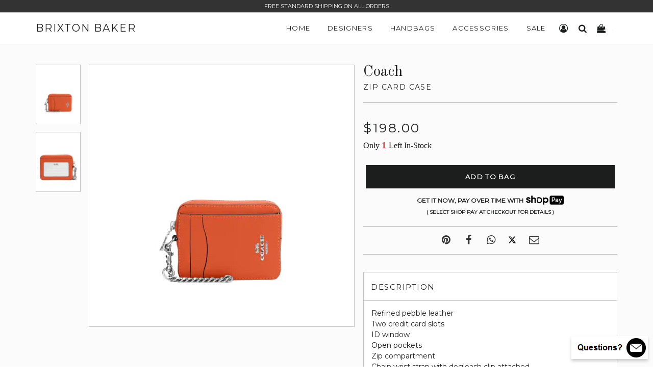

--- FILE ---
content_type: text/html; charset=utf-8
request_url: https://www.brixtonbaker.com/products/coach-zip-card-case-1
body_size: 26414
content:
<!doctype html>
<html lang="en" class="no-js">

<head>
  <!-- Basic Meta -->
  <meta charset="utf-8">
  <meta http-equiv="X-UA-Compatible" content="IE=edge,chrome=1">
  <meta name="viewport" content="width=device-width, initial-scale=1.0, user-scalable=0">
  <meta name="theme-color" content="#000">
  <meta name="msvalidate.01" content="CABAFABC872EFD185153B83FEED0B0EC" />
  <link href="https://cdn.shopify.com/s/files/1/0700/8033/files/brixton-baker-icon.png?v=1682637078" rel="icon" type="image/x-icon" />

  <!-- Title -->
  <title>
    Coach Zip Card Case
    
    
    
      | Brixton Baker
    
  </title>

  
    <meta name="description" content="Refined pebble leatherTwo credit card slotsID windowOpen pocketsZip compartmentChain wrist strap with dogleash clip attached3&quot; (L) x 4 1/4&quot; (H) x 3/4&quot; (W)Style No. 6303Color: Bright Orange">
  

  <!-- Social Meta -->
  
  <meta property="og:type" content="product">
  <meta property="og:title" content="Coach Zip Card Case">
  
  <meta property="og:image" content="http://www.brixtonbaker.com/cdn/shop/files/Coach-Zip-Card-Case-6-01_53ed038a-ea68-4b29-ad64-717b9186a26a_grande.png?v=1692359533">
  <meta property="og:image:secure_url" content="https://www.brixtonbaker.com/cdn/shop/files/Coach-Zip-Card-Case-6-01_53ed038a-ea68-4b29-ad64-717b9186a26a_grande.png?v=1692359533">
  
  <meta property="og:image" content="http://www.brixtonbaker.com/cdn/shop/files/Coach-Zip-Card-Case-6-02_grande.png?v=1692359532">
  <meta property="og:image:secure_url" content="https://www.brixtonbaker.com/cdn/shop/files/Coach-Zip-Card-Case-6-02_grande.png?v=1692359532">
  
  <meta property="og:price:amount" content="198.00">
  <meta property="og:price:currency" content="USD">


  <meta property="og:description" content="Refined pebble leatherTwo credit card slotsID windowOpen pocketsZip compartmentChain wrist strap with dogleash clip attached3&quot; (L) x 4 1/4&quot; (H) x 3/4&quot; (W)Style No. 6303Color: Bright Orange">

  <meta property="og:url" content="https://www.brixtonbaker.com/products/coach-zip-card-case-1">
  <meta property="og:site_name" content="Brixton Baker">
  




  <meta name="twitter:site" content="@">
  <meta name="twitter:card" content="summary_large_image">
  <meta name="twitter:title" content="Coach Zip Card Case">
  <meta name="twitter:description" content="Refined pebble leatherTwo credit card slotsID windowOpen pocketsZip compartmentChain wrist strap with dogleash clip attached3&quot; (L) x 4 1/4&quot; (H) x 3/4&quot; (W)Style No. 6303Color: Bright Orange">
  <meta name="twitter:image:alt" content="Coach Zip Card Case">
	<meta name="twitter:image" content="http://www.brixtonbaker.com/cdn/shop/files/Coach-Zip-Card-Case-6-01_53ed038a-ea68-4b29-ad64-717b9186a26a_1024x1024.png?v=1692359533">
  <link rel="canonical" href="https://www.brixtonbaker.com/products/coach-zip-card-case-1">

  <!-- Stylesheets -->
  <link href="//www.brixtonbaker.com/cdn/shop/t/57/assets/brixton-baker-main.css?v=106811103589342084791733918511" rel="stylesheet" type="text/css" media="all" />
  <link href="//www.brixtonbaker.com/cdn/shop/t/57/assets/brixton-baker-style.css?v=175735725344033490101756655328" rel="stylesheet" type="text/css" media="all" />
  <link href="//www.brixtonbaker.com/cdn/shop/t/57/assets/brixton-baker-font.min.css?v=100022023035436823251696173778" rel="stylesheet" type="text/css" media="all" />
  <link href="//fonts.googleapis.com/css?family=Arapey:400|Old+Standard+TT:400|Montserrat:400" rel="stylesheet" type="text/css" media="all" />

  <!-- Scripts -->
  <script src="//www.brixtonbaker.com/cdn/shop/t/57/assets/theme.js?v=94128681887713694141651449344" defer></script>
  <script>
    window.theme = window.theme || {};
    theme.strings = {
      zoomClose: "Close (Esc)",
      zoomPrev: "Previous (Left arrow key)",
      zoomNext: "Next (Right arrow key)",
      moneyFormat: "\u003cspan class='money'\u003e${{amount}}\u003c\/span\u003e"
    };
    theme.settings = {
      cartType: "drawer",
      gridType: null
    };
  </script>

  <script>window.performance && window.performance.mark && window.performance.mark('shopify.content_for_header.start');</script><meta name="google-site-verification" content="v7EI3_iyfYz5LpDpcFfZ1CiM0J2vnHPL5Ly7cniVq4I">
<meta name="google-site-verification" content="lLsdp13OzuCgIyPB10L_SBzMdPFmoT3-p7hHBVIO7Co">
<meta name="facebook-domain-verification" content="je089bt3jngg9fhssr5nzujej6n422">
<meta id="shopify-digital-wallet" name="shopify-digital-wallet" content="/7008033/digital_wallets/dialog">
<meta name="shopify-checkout-api-token" content="d1d1e77af6fb96a1cd1a03bfdee7a714">
<link rel="alternate" type="application/json+oembed" href="https://www.brixtonbaker.com/products/coach-zip-card-case-1.oembed">
<script async="async" src="/checkouts/internal/preloads.js?locale=en-US"></script>
<link rel="preconnect" href="https://shop.app" crossorigin="anonymous">
<script async="async" src="https://shop.app/checkouts/internal/preloads.js?locale=en-US&shop_id=7008033" crossorigin="anonymous"></script>
<script id="apple-pay-shop-capabilities" type="application/json">{"shopId":7008033,"countryCode":"US","currencyCode":"USD","merchantCapabilities":["supports3DS"],"merchantId":"gid:\/\/shopify\/Shop\/7008033","merchantName":"Brixton Baker","requiredBillingContactFields":["postalAddress","email","phone"],"requiredShippingContactFields":["postalAddress","email","phone"],"shippingType":"shipping","supportedNetworks":["visa","masterCard","amex","discover","elo","jcb"],"total":{"type":"pending","label":"Brixton Baker","amount":"1.00"},"shopifyPaymentsEnabled":true,"supportsSubscriptions":true}</script>
<script id="shopify-features" type="application/json">{"accessToken":"d1d1e77af6fb96a1cd1a03bfdee7a714","betas":["rich-media-storefront-analytics"],"domain":"www.brixtonbaker.com","predictiveSearch":true,"shopId":7008033,"locale":"en"}</script>
<script>var Shopify = Shopify || {};
Shopify.shop = "brixton-baker.myshopify.com";
Shopify.locale = "en";
Shopify.currency = {"active":"USD","rate":"1.0"};
Shopify.country = "US";
Shopify.theme = {"name":"Brixton Baker V4.03","id":132455071990,"schema_name":"Brixton Baker","schema_version":"1.0.1","theme_store_id":null,"role":"main"};
Shopify.theme.handle = "null";
Shopify.theme.style = {"id":null,"handle":null};
Shopify.cdnHost = "www.brixtonbaker.com/cdn";
Shopify.routes = Shopify.routes || {};
Shopify.routes.root = "/";</script>
<script type="module">!function(o){(o.Shopify=o.Shopify||{}).modules=!0}(window);</script>
<script>!function(o){function n(){var o=[];function n(){o.push(Array.prototype.slice.apply(arguments))}return n.q=o,n}var t=o.Shopify=o.Shopify||{};t.loadFeatures=n(),t.autoloadFeatures=n()}(window);</script>
<script>
  window.ShopifyPay = window.ShopifyPay || {};
  window.ShopifyPay.apiHost = "shop.app\/pay";
  window.ShopifyPay.redirectState = null;
</script>
<script id="shop-js-analytics" type="application/json">{"pageType":"product"}</script>
<script defer="defer" async type="module" src="//www.brixtonbaker.com/cdn/shopifycloud/shop-js/modules/v2/client.init-shop-cart-sync_D0dqhulL.en.esm.js"></script>
<script defer="defer" async type="module" src="//www.brixtonbaker.com/cdn/shopifycloud/shop-js/modules/v2/chunk.common_CpVO7qML.esm.js"></script>
<script type="module">
  await import("//www.brixtonbaker.com/cdn/shopifycloud/shop-js/modules/v2/client.init-shop-cart-sync_D0dqhulL.en.esm.js");
await import("//www.brixtonbaker.com/cdn/shopifycloud/shop-js/modules/v2/chunk.common_CpVO7qML.esm.js");

  window.Shopify.SignInWithShop?.initShopCartSync?.({"fedCMEnabled":true,"windoidEnabled":true});

</script>
<script>
  window.Shopify = window.Shopify || {};
  if (!window.Shopify.featureAssets) window.Shopify.featureAssets = {};
  window.Shopify.featureAssets['shop-js'] = {"shop-cart-sync":["modules/v2/client.shop-cart-sync_D9bwt38V.en.esm.js","modules/v2/chunk.common_CpVO7qML.esm.js"],"init-fed-cm":["modules/v2/client.init-fed-cm_BJ8NPuHe.en.esm.js","modules/v2/chunk.common_CpVO7qML.esm.js"],"init-shop-email-lookup-coordinator":["modules/v2/client.init-shop-email-lookup-coordinator_pVrP2-kG.en.esm.js","modules/v2/chunk.common_CpVO7qML.esm.js"],"shop-cash-offers":["modules/v2/client.shop-cash-offers_CNh7FWN-.en.esm.js","modules/v2/chunk.common_CpVO7qML.esm.js","modules/v2/chunk.modal_DKF6x0Jh.esm.js"],"init-shop-cart-sync":["modules/v2/client.init-shop-cart-sync_D0dqhulL.en.esm.js","modules/v2/chunk.common_CpVO7qML.esm.js"],"init-windoid":["modules/v2/client.init-windoid_DaoAelzT.en.esm.js","modules/v2/chunk.common_CpVO7qML.esm.js"],"shop-toast-manager":["modules/v2/client.shop-toast-manager_1DND8Tac.en.esm.js","modules/v2/chunk.common_CpVO7qML.esm.js"],"pay-button":["modules/v2/client.pay-button_CFeQi1r6.en.esm.js","modules/v2/chunk.common_CpVO7qML.esm.js"],"shop-button":["modules/v2/client.shop-button_Ca94MDdQ.en.esm.js","modules/v2/chunk.common_CpVO7qML.esm.js"],"shop-login-button":["modules/v2/client.shop-login-button_DPYNfp1Z.en.esm.js","modules/v2/chunk.common_CpVO7qML.esm.js","modules/v2/chunk.modal_DKF6x0Jh.esm.js"],"avatar":["modules/v2/client.avatar_BTnouDA3.en.esm.js"],"shop-follow-button":["modules/v2/client.shop-follow-button_BMKh4nJE.en.esm.js","modules/v2/chunk.common_CpVO7qML.esm.js","modules/v2/chunk.modal_DKF6x0Jh.esm.js"],"init-customer-accounts-sign-up":["modules/v2/client.init-customer-accounts-sign-up_CJXi5kRN.en.esm.js","modules/v2/client.shop-login-button_DPYNfp1Z.en.esm.js","modules/v2/chunk.common_CpVO7qML.esm.js","modules/v2/chunk.modal_DKF6x0Jh.esm.js"],"init-shop-for-new-customer-accounts":["modules/v2/client.init-shop-for-new-customer-accounts_BoBxkgWu.en.esm.js","modules/v2/client.shop-login-button_DPYNfp1Z.en.esm.js","modules/v2/chunk.common_CpVO7qML.esm.js","modules/v2/chunk.modal_DKF6x0Jh.esm.js"],"init-customer-accounts":["modules/v2/client.init-customer-accounts_DCuDTzpR.en.esm.js","modules/v2/client.shop-login-button_DPYNfp1Z.en.esm.js","modules/v2/chunk.common_CpVO7qML.esm.js","modules/v2/chunk.modal_DKF6x0Jh.esm.js"],"checkout-modal":["modules/v2/client.checkout-modal_U_3e4VxF.en.esm.js","modules/v2/chunk.common_CpVO7qML.esm.js","modules/v2/chunk.modal_DKF6x0Jh.esm.js"],"lead-capture":["modules/v2/client.lead-capture_DEgn0Z8u.en.esm.js","modules/v2/chunk.common_CpVO7qML.esm.js","modules/v2/chunk.modal_DKF6x0Jh.esm.js"],"shop-login":["modules/v2/client.shop-login_CoM5QKZ_.en.esm.js","modules/v2/chunk.common_CpVO7qML.esm.js","modules/v2/chunk.modal_DKF6x0Jh.esm.js"],"payment-terms":["modules/v2/client.payment-terms_BmrqWn8r.en.esm.js","modules/v2/chunk.common_CpVO7qML.esm.js","modules/v2/chunk.modal_DKF6x0Jh.esm.js"]};
</script>
<script>(function() {
  var isLoaded = false;
  function asyncLoad() {
    if (isLoaded) return;
    isLoaded = true;
    var urls = ["https:\/\/services.nofraud.com\/js\/device.js?shop=brixton-baker.myshopify.com"];
    for (var i = 0; i < urls.length; i++) {
      var s = document.createElement('script');
      s.type = 'text/javascript';
      s.async = true;
      s.src = urls[i];
      var x = document.getElementsByTagName('script')[0];
      x.parentNode.insertBefore(s, x);
    }
  };
  if(window.attachEvent) {
    window.attachEvent('onload', asyncLoad);
  } else {
    window.addEventListener('load', asyncLoad, false);
  }
})();</script>
<script id="__st">var __st={"a":7008033,"offset":-28800,"reqid":"921233eb-92de-472c-8407-c50525023448-1765093298","pageurl":"www.brixtonbaker.com\/products\/coach-zip-card-case-1","u":"848abf80f1ae","p":"product","rtyp":"product","rid":8076381159670};</script>
<script>window.ShopifyPaypalV4VisibilityTracking = true;</script>
<script id="captcha-bootstrap">!function(){'use strict';const t='contact',e='account',n='new_comment',o=[[t,t],['blogs',n],['comments',n],[t,'customer']],c=[[e,'customer_login'],[e,'guest_login'],[e,'recover_customer_password'],[e,'create_customer']],r=t=>t.map((([t,e])=>`form[action*='/${t}']:not([data-nocaptcha='true']) input[name='form_type'][value='${e}']`)).join(','),a=t=>()=>t?[...document.querySelectorAll(t)].map((t=>t.form)):[];function s(){const t=[...o],e=r(t);return a(e)}const i='password',u='form_key',d=['recaptcha-v3-token','g-recaptcha-response','h-captcha-response',i],f=()=>{try{return window.sessionStorage}catch{return}},m='__shopify_v',_=t=>t.elements[u];function p(t,e,n=!1){try{const o=window.sessionStorage,c=JSON.parse(o.getItem(e)),{data:r}=function(t){const{data:e,action:n}=t;return t[m]||n?{data:e,action:n}:{data:t,action:n}}(c);for(const[e,n]of Object.entries(r))t.elements[e]&&(t.elements[e].value=n);n&&o.removeItem(e)}catch(o){console.error('form repopulation failed',{error:o})}}const l='form_type',E='cptcha';function T(t){t.dataset[E]=!0}const w=window,h=w.document,L='Shopify',v='ce_forms',y='captcha';let A=!1;((t,e)=>{const n=(g='f06e6c50-85a8-45c8-87d0-21a2b65856fe',I='https://cdn.shopify.com/shopifycloud/storefront-forms-hcaptcha/ce_storefront_forms_captcha_hcaptcha.v1.5.2.iife.js',D={infoText:'Protected by hCaptcha',privacyText:'Privacy',termsText:'Terms'},(t,e,n)=>{const o=w[L][v],c=o.bindForm;if(c)return c(t,g,e,D).then(n);var r;o.q.push([[t,g,e,D],n]),r=I,A||(h.body.append(Object.assign(h.createElement('script'),{id:'captcha-provider',async:!0,src:r})),A=!0)});var g,I,D;w[L]=w[L]||{},w[L][v]=w[L][v]||{},w[L][v].q=[],w[L][y]=w[L][y]||{},w[L][y].protect=function(t,e){n(t,void 0,e),T(t)},Object.freeze(w[L][y]),function(t,e,n,w,h,L){const[v,y,A,g]=function(t,e,n){const i=e?o:[],u=t?c:[],d=[...i,...u],f=r(d),m=r(i),_=r(d.filter((([t,e])=>n.includes(e))));return[a(f),a(m),a(_),s()]}(w,h,L),I=t=>{const e=t.target;return e instanceof HTMLFormElement?e:e&&e.form},D=t=>v().includes(t);t.addEventListener('submit',(t=>{const e=I(t);if(!e)return;const n=D(e)&&!e.dataset.hcaptchaBound&&!e.dataset.recaptchaBound,o=_(e),c=g().includes(e)&&(!o||!o.value);(n||c)&&t.preventDefault(),c&&!n&&(function(t){try{if(!f())return;!function(t){const e=f();if(!e)return;const n=_(t);if(!n)return;const o=n.value;o&&e.removeItem(o)}(t);const e=Array.from(Array(32),(()=>Math.random().toString(36)[2])).join('');!function(t,e){_(t)||t.append(Object.assign(document.createElement('input'),{type:'hidden',name:u})),t.elements[u].value=e}(t,e),function(t,e){const n=f();if(!n)return;const o=[...t.querySelectorAll(`input[type='${i}']`)].map((({name:t})=>t)),c=[...d,...o],r={};for(const[a,s]of new FormData(t).entries())c.includes(a)||(r[a]=s);n.setItem(e,JSON.stringify({[m]:1,action:t.action,data:r}))}(t,e)}catch(e){console.error('failed to persist form',e)}}(e),e.submit())}));const S=(t,e)=>{t&&!t.dataset[E]&&(n(t,e.some((e=>e===t))),T(t))};for(const o of['focusin','change'])t.addEventListener(o,(t=>{const e=I(t);D(e)&&S(e,y())}));const B=e.get('form_key'),M=e.get(l),P=B&&M;t.addEventListener('DOMContentLoaded',(()=>{const t=y();if(P)for(const e of t)e.elements[l].value===M&&p(e,B);[...new Set([...A(),...v().filter((t=>'true'===t.dataset.shopifyCaptcha))])].forEach((e=>S(e,t)))}))}(h,new URLSearchParams(w.location.search),n,t,e,['guest_login'])})(!0,!1)}();</script>
<script integrity="sha256-52AcMU7V7pcBOXWImdc/TAGTFKeNjmkeM1Pvks/DTgc=" data-source-attribution="shopify.loadfeatures" defer="defer" src="//www.brixtonbaker.com/cdn/shopifycloud/storefront/assets/storefront/load_feature-81c60534.js" crossorigin="anonymous"></script>
<script crossorigin="anonymous" defer="defer" src="//www.brixtonbaker.com/cdn/shopifycloud/storefront/assets/shopify_pay/storefront-65b4c6d7.js?v=20250812"></script>
<script data-source-attribution="shopify.dynamic_checkout.dynamic.init">var Shopify=Shopify||{};Shopify.PaymentButton=Shopify.PaymentButton||{isStorefrontPortableWallets:!0,init:function(){window.Shopify.PaymentButton.init=function(){};var t=document.createElement("script");t.src="https://www.brixtonbaker.com/cdn/shopifycloud/portable-wallets/latest/portable-wallets.en.js",t.type="module",document.head.appendChild(t)}};
</script>
<script data-source-attribution="shopify.dynamic_checkout.buyer_consent">
  function portableWalletsHideBuyerConsent(e){var t=document.getElementById("shopify-buyer-consent"),n=document.getElementById("shopify-subscription-policy-button");t&&n&&(t.classList.add("hidden"),t.setAttribute("aria-hidden","true"),n.removeEventListener("click",e))}function portableWalletsShowBuyerConsent(e){var t=document.getElementById("shopify-buyer-consent"),n=document.getElementById("shopify-subscription-policy-button");t&&n&&(t.classList.remove("hidden"),t.removeAttribute("aria-hidden"),n.addEventListener("click",e))}window.Shopify?.PaymentButton&&(window.Shopify.PaymentButton.hideBuyerConsent=portableWalletsHideBuyerConsent,window.Shopify.PaymentButton.showBuyerConsent=portableWalletsShowBuyerConsent);
</script>
<script data-source-attribution="shopify.dynamic_checkout.cart.bootstrap">document.addEventListener("DOMContentLoaded",(function(){function t(){return document.querySelector("shopify-accelerated-checkout-cart, shopify-accelerated-checkout")}if(t())Shopify.PaymentButton.init();else{new MutationObserver((function(e,n){t()&&(Shopify.PaymentButton.init(),n.disconnect())})).observe(document.body,{childList:!0,subtree:!0})}}));
</script>
<link id="shopify-accelerated-checkout-styles" rel="stylesheet" media="screen" href="https://www.brixtonbaker.com/cdn/shopifycloud/portable-wallets/latest/accelerated-checkout-backwards-compat.css" crossorigin="anonymous">
<style id="shopify-accelerated-checkout-cart">
        #shopify-buyer-consent {
  margin-top: 1em;
  display: inline-block;
  width: 100%;
}

#shopify-buyer-consent.hidden {
  display: none;
}

#shopify-subscription-policy-button {
  background: none;
  border: none;
  padding: 0;
  text-decoration: underline;
  font-size: inherit;
  cursor: pointer;
}

#shopify-subscription-policy-button::before {
  box-shadow: none;
}

      </style>

<script>window.performance && window.performance.mark && window.performance.mark('shopify.content_for_header.end');</script>
  <!-- /snippets/oldIE-js.liquid -->


<!--[if lt IE 9]>
<script src="//cdnjs.cloudflare.com/ajax/libs/html5shiv/3.7.2/html5shiv.min.js" type="text/javascript"></script>
<script src="//www.brixtonbaker.com/cdn/shop/t/57/assets/respond.min.js?v=52248677837542619231651449327" type="text/javascript"></script>
<link href="//www.brixtonbaker.com/cdn/shop/t/57/assets/respond-proxy.html" id="respond-proxy" rel="respond-proxy" />
<link href="//www.brixtonbaker.com/search?q=0bd007791ff5cd76d3bb4208dd8c00c9" id="respond-redirect" rel="respond-redirect" />
<script src="//www.brixtonbaker.com/search?q=0bd007791ff5cd76d3bb4208dd8c00c9" type="text/javascript"></script>
<![endif]-->


<!--[if (lte IE 9) ]><script src="//www.brixtonbaker.com/cdn/shop/t/57/assets/match-media.min.js?v=159635276924582161481651449323" type="text/javascript"></script><![endif]-->

  <script src="//ajax.googleapis.com/ajax/libs/jquery/2.2.3/jquery.min.js" type="text/javascript"></script>
  <script src="//www.brixtonbaker.com/cdn/shop/t/57/assets/modernizr.min.js?v=21391054748206432451651449324" type="text/javascript"></script>
  <script src="//www.brixtonbaker.com/cdn/shop/t/57/assets/lazysizes.js?v=74688023037297842991651449343" type="text/javascript"></script>
  <script src="//www.brixtonbaker.com/cdn/shop/t/57/assets/run.js?v=163037788168254688871668185780" type="text/javascript"></script>

 

  

  <script src="https://polyfill-fastly.net/v2/polyfill.min.js"></script>
  <script async src="https://www.googletagmanager.com/gtag/js?id=G-1SZ12HYQG4"></script>
  <script>
    window.dataLayer = window.dataLayer || [];
    function gtag(){dataLayer.push(arguments);}
    gtag('js', new Date());
    gtag('config', 'G-1SZ12HYQG4', { 'debug_mode': true });
  </script>
<link href="https://monorail-edge.shopifysvc.com" rel="dns-prefetch">
<script>(function(){if ("sendBeacon" in navigator && "performance" in window) {try {var session_token_from_headers = performance.getEntriesByType('navigation')[0].serverTiming.find(x => x.name == '_s').description;} catch {var session_token_from_headers = undefined;}var session_cookie_matches = document.cookie.match(/_shopify_s=([^;]*)/);var session_token_from_cookie = session_cookie_matches && session_cookie_matches.length === 2 ? session_cookie_matches[1] : "";var session_token = session_token_from_headers || session_token_from_cookie || "";function handle_abandonment_event(e) {var entries = performance.getEntries().filter(function(entry) {return /monorail-edge.shopifysvc.com/.test(entry.name);});if (!window.abandonment_tracked && entries.length === 0) {window.abandonment_tracked = true;var currentMs = Date.now();var navigation_start = performance.timing.navigationStart;var payload = {shop_id: 7008033,url: window.location.href,navigation_start,duration: currentMs - navigation_start,session_token,page_type: "product"};window.navigator.sendBeacon("https://monorail-edge.shopifysvc.com/v1/produce", JSON.stringify({schema_id: "online_store_buyer_site_abandonment/1.1",payload: payload,metadata: {event_created_at_ms: currentMs,event_sent_at_ms: currentMs}}));}}window.addEventListener('pagehide', handle_abandonment_event);}}());</script>
<script id="web-pixels-manager-setup">(function e(e,d,r,n,o){if(void 0===o&&(o={}),!Boolean(null===(a=null===(i=window.Shopify)||void 0===i?void 0:i.analytics)||void 0===a?void 0:a.replayQueue)){var i,a;window.Shopify=window.Shopify||{};var t=window.Shopify;t.analytics=t.analytics||{};var s=t.analytics;s.replayQueue=[],s.publish=function(e,d,r){return s.replayQueue.push([e,d,r]),!0};try{self.performance.mark("wpm:start")}catch(e){}var l=function(){var e={modern:/Edge?\/(1{2}[4-9]|1[2-9]\d|[2-9]\d{2}|\d{4,})\.\d+(\.\d+|)|Firefox\/(1{2}[4-9]|1[2-9]\d|[2-9]\d{2}|\d{4,})\.\d+(\.\d+|)|Chrom(ium|e)\/(9{2}|\d{3,})\.\d+(\.\d+|)|(Maci|X1{2}).+ Version\/(15\.\d+|(1[6-9]|[2-9]\d|\d{3,})\.\d+)([,.]\d+|)( \(\w+\)|)( Mobile\/\w+|) Safari\/|Chrome.+OPR\/(9{2}|\d{3,})\.\d+\.\d+|(CPU[ +]OS|iPhone[ +]OS|CPU[ +]iPhone|CPU IPhone OS|CPU iPad OS)[ +]+(15[._]\d+|(1[6-9]|[2-9]\d|\d{3,})[._]\d+)([._]\d+|)|Android:?[ /-](13[3-9]|1[4-9]\d|[2-9]\d{2}|\d{4,})(\.\d+|)(\.\d+|)|Android.+Firefox\/(13[5-9]|1[4-9]\d|[2-9]\d{2}|\d{4,})\.\d+(\.\d+|)|Android.+Chrom(ium|e)\/(13[3-9]|1[4-9]\d|[2-9]\d{2}|\d{4,})\.\d+(\.\d+|)|SamsungBrowser\/([2-9]\d|\d{3,})\.\d+/,legacy:/Edge?\/(1[6-9]|[2-9]\d|\d{3,})\.\d+(\.\d+|)|Firefox\/(5[4-9]|[6-9]\d|\d{3,})\.\d+(\.\d+|)|Chrom(ium|e)\/(5[1-9]|[6-9]\d|\d{3,})\.\d+(\.\d+|)([\d.]+$|.*Safari\/(?![\d.]+ Edge\/[\d.]+$))|(Maci|X1{2}).+ Version\/(10\.\d+|(1[1-9]|[2-9]\d|\d{3,})\.\d+)([,.]\d+|)( \(\w+\)|)( Mobile\/\w+|) Safari\/|Chrome.+OPR\/(3[89]|[4-9]\d|\d{3,})\.\d+\.\d+|(CPU[ +]OS|iPhone[ +]OS|CPU[ +]iPhone|CPU IPhone OS|CPU iPad OS)[ +]+(10[._]\d+|(1[1-9]|[2-9]\d|\d{3,})[._]\d+)([._]\d+|)|Android:?[ /-](13[3-9]|1[4-9]\d|[2-9]\d{2}|\d{4,})(\.\d+|)(\.\d+|)|Mobile Safari.+OPR\/([89]\d|\d{3,})\.\d+\.\d+|Android.+Firefox\/(13[5-9]|1[4-9]\d|[2-9]\d{2}|\d{4,})\.\d+(\.\d+|)|Android.+Chrom(ium|e)\/(13[3-9]|1[4-9]\d|[2-9]\d{2}|\d{4,})\.\d+(\.\d+|)|Android.+(UC? ?Browser|UCWEB|U3)[ /]?(15\.([5-9]|\d{2,})|(1[6-9]|[2-9]\d|\d{3,})\.\d+)\.\d+|SamsungBrowser\/(5\.\d+|([6-9]|\d{2,})\.\d+)|Android.+MQ{2}Browser\/(14(\.(9|\d{2,})|)|(1[5-9]|[2-9]\d|\d{3,})(\.\d+|))(\.\d+|)|K[Aa][Ii]OS\/(3\.\d+|([4-9]|\d{2,})\.\d+)(\.\d+|)/},d=e.modern,r=e.legacy,n=navigator.userAgent;return n.match(d)?"modern":n.match(r)?"legacy":"unknown"}(),u="modern"===l?"modern":"legacy",c=(null!=n?n:{modern:"",legacy:""})[u],f=function(e){return[e.baseUrl,"/wpm","/b",e.hashVersion,"modern"===e.buildTarget?"m":"l",".js"].join("")}({baseUrl:d,hashVersion:r,buildTarget:u}),m=function(e){var d=e.version,r=e.bundleTarget,n=e.surface,o=e.pageUrl,i=e.monorailEndpoint;return{emit:function(e){var a=e.status,t=e.errorMsg,s=(new Date).getTime(),l=JSON.stringify({metadata:{event_sent_at_ms:s},events:[{schema_id:"web_pixels_manager_load/3.1",payload:{version:d,bundle_target:r,page_url:o,status:a,surface:n,error_msg:t},metadata:{event_created_at_ms:s}}]});if(!i)return console&&console.warn&&console.warn("[Web Pixels Manager] No Monorail endpoint provided, skipping logging."),!1;try{return self.navigator.sendBeacon.bind(self.navigator)(i,l)}catch(e){}var u=new XMLHttpRequest;try{return u.open("POST",i,!0),u.setRequestHeader("Content-Type","text/plain"),u.send(l),!0}catch(e){return console&&console.warn&&console.warn("[Web Pixels Manager] Got an unhandled error while logging to Monorail."),!1}}}}({version:r,bundleTarget:l,surface:e.surface,pageUrl:self.location.href,monorailEndpoint:e.monorailEndpoint});try{o.browserTarget=l,function(e){var d=e.src,r=e.async,n=void 0===r||r,o=e.onload,i=e.onerror,a=e.sri,t=e.scriptDataAttributes,s=void 0===t?{}:t,l=document.createElement("script"),u=document.querySelector("head"),c=document.querySelector("body");if(l.async=n,l.src=d,a&&(l.integrity=a,l.crossOrigin="anonymous"),s)for(var f in s)if(Object.prototype.hasOwnProperty.call(s,f))try{l.dataset[f]=s[f]}catch(e){}if(o&&l.addEventListener("load",o),i&&l.addEventListener("error",i),u)u.appendChild(l);else{if(!c)throw new Error("Did not find a head or body element to append the script");c.appendChild(l)}}({src:f,async:!0,onload:function(){if(!function(){var e,d;return Boolean(null===(d=null===(e=window.Shopify)||void 0===e?void 0:e.analytics)||void 0===d?void 0:d.initialized)}()){var d=window.webPixelsManager.init(e)||void 0;if(d){var r=window.Shopify.analytics;r.replayQueue.forEach((function(e){var r=e[0],n=e[1],o=e[2];d.publishCustomEvent(r,n,o)})),r.replayQueue=[],r.publish=d.publishCustomEvent,r.visitor=d.visitor,r.initialized=!0}}},onerror:function(){return m.emit({status:"failed",errorMsg:"".concat(f," has failed to load")})},sri:function(e){var d=/^sha384-[A-Za-z0-9+/=]+$/;return"string"==typeof e&&d.test(e)}(c)?c:"",scriptDataAttributes:o}),m.emit({status:"loading"})}catch(e){m.emit({status:"failed",errorMsg:(null==e?void 0:e.message)||"Unknown error"})}}})({shopId: 7008033,storefrontBaseUrl: "https://www.brixtonbaker.com",extensionsBaseUrl: "https://extensions.shopifycdn.com/cdn/shopifycloud/web-pixels-manager",monorailEndpoint: "https://monorail-edge.shopifysvc.com/unstable/produce_batch",surface: "storefront-renderer",enabledBetaFlags: ["2dca8a86"],webPixelsConfigList: [{"id":"1328382198","configuration":"{\"shopUrl\":\"brixton-baker.myshopify.com\",\"apiUrl\":\"https:\\\/\\\/services.nofraud.com\"}","eventPayloadVersion":"v1","runtimeContext":"STRICT","scriptVersion":"827d32b2aa36240efdd25ff13c076852","type":"APP","apiClientId":1380557,"privacyPurposes":[],"dataSharingAdjustments":{"protectedCustomerApprovalScopes":["read_customer_address","read_customer_email","read_customer_name","read_customer_personal_data","read_customer_phone"]}},{"id":"559415542","configuration":"{\"config\":\"{\\\"pixel_id\\\":\\\"GT-P8ZB3FJ\\\",\\\"target_country\\\":\\\"US\\\",\\\"gtag_events\\\":[{\\\"type\\\":\\\"purchase\\\",\\\"action_label\\\":\\\"MC-TPFHGV7XMN\\\"},{\\\"type\\\":\\\"page_view\\\",\\\"action_label\\\":\\\"MC-TPFHGV7XMN\\\"},{\\\"type\\\":\\\"view_item\\\",\\\"action_label\\\":\\\"MC-TPFHGV7XMN\\\"}],\\\"enable_monitoring_mode\\\":false}\"}","eventPayloadVersion":"v1","runtimeContext":"OPEN","scriptVersion":"b2a88bafab3e21179ed38636efcd8a93","type":"APP","apiClientId":1780363,"privacyPurposes":[],"dataSharingAdjustments":{"protectedCustomerApprovalScopes":["read_customer_address","read_customer_email","read_customer_name","read_customer_personal_data","read_customer_phone"]}},{"id":"250872054","configuration":"{\"pixel_id\":\"814953919638362\",\"pixel_type\":\"facebook_pixel\",\"metaapp_system_user_token\":\"-\"}","eventPayloadVersion":"v1","runtimeContext":"OPEN","scriptVersion":"ca16bc87fe92b6042fbaa3acc2fbdaa6","type":"APP","apiClientId":2329312,"privacyPurposes":["ANALYTICS","MARKETING","SALE_OF_DATA"],"dataSharingAdjustments":{"protectedCustomerApprovalScopes":["read_customer_address","read_customer_email","read_customer_name","read_customer_personal_data","read_customer_phone"]}},{"id":"126255350","configuration":"{\"tagID\":\"2614176291655\"}","eventPayloadVersion":"v1","runtimeContext":"STRICT","scriptVersion":"18031546ee651571ed29edbe71a3550b","type":"APP","apiClientId":3009811,"privacyPurposes":["ANALYTICS","MARKETING","SALE_OF_DATA"],"dataSharingAdjustments":{"protectedCustomerApprovalScopes":["read_customer_address","read_customer_email","read_customer_name","read_customer_personal_data","read_customer_phone"]}},{"id":"shopify-app-pixel","configuration":"{}","eventPayloadVersion":"v1","runtimeContext":"STRICT","scriptVersion":"0450","apiClientId":"shopify-pixel","type":"APP","privacyPurposes":["ANALYTICS","MARKETING"]},{"id":"shopify-custom-pixel","eventPayloadVersion":"v1","runtimeContext":"LAX","scriptVersion":"0450","apiClientId":"shopify-pixel","type":"CUSTOM","privacyPurposes":["ANALYTICS","MARKETING"]}],isMerchantRequest: false,initData: {"shop":{"name":"Brixton Baker","paymentSettings":{"currencyCode":"USD"},"myshopifyDomain":"brixton-baker.myshopify.com","countryCode":"US","storefrontUrl":"https:\/\/www.brixtonbaker.com"},"customer":null,"cart":null,"checkout":null,"productVariants":[{"price":{"amount":198.0,"currencyCode":"USD"},"product":{"title":"Coach Zip Card Case","vendor":"Coach","id":"8076381159670","untranslatedTitle":"Coach Zip Card Case","url":"\/products\/coach-zip-card-case-1","type":"Wristlet"},"id":"45379705798902","image":{"src":"\/\/www.brixtonbaker.com\/cdn\/shop\/files\/Coach-Zip-Card-Case-6-01_53ed038a-ea68-4b29-ad64-717b9186a26a.png?v=1692359533"},"sku":"","title":"Bright Orange","untranslatedTitle":"Bright Orange"}],"purchasingCompany":null},},"https://www.brixtonbaker.com/cdn","ae1676cfwd2530674p4253c800m34e853cb",{"modern":"","legacy":""},{"shopId":"7008033","storefrontBaseUrl":"https:\/\/www.brixtonbaker.com","extensionBaseUrl":"https:\/\/extensions.shopifycdn.com\/cdn\/shopifycloud\/web-pixels-manager","surface":"storefront-renderer","enabledBetaFlags":"[\"2dca8a86\"]","isMerchantRequest":"false","hashVersion":"ae1676cfwd2530674p4253c800m34e853cb","publish":"custom","events":"[[\"page_viewed\",{}],[\"product_viewed\",{\"productVariant\":{\"price\":{\"amount\":198.0,\"currencyCode\":\"USD\"},\"product\":{\"title\":\"Coach Zip Card Case\",\"vendor\":\"Coach\",\"id\":\"8076381159670\",\"untranslatedTitle\":\"Coach Zip Card Case\",\"url\":\"\/products\/coach-zip-card-case-1\",\"type\":\"Wristlet\"},\"id\":\"45379705798902\",\"image\":{\"src\":\"\/\/www.brixtonbaker.com\/cdn\/shop\/files\/Coach-Zip-Card-Case-6-01_53ed038a-ea68-4b29-ad64-717b9186a26a.png?v=1692359533\"},\"sku\":\"\",\"title\":\"Bright Orange\",\"untranslatedTitle\":\"Bright Orange\"}}]]"});</script><script>
  window.ShopifyAnalytics = window.ShopifyAnalytics || {};
  window.ShopifyAnalytics.meta = window.ShopifyAnalytics.meta || {};
  window.ShopifyAnalytics.meta.currency = 'USD';
  var meta = {"product":{"id":8076381159670,"gid":"gid:\/\/shopify\/Product\/8076381159670","vendor":"Coach","type":"Wristlet","variants":[{"id":45379705798902,"price":19800,"name":"Coach Zip Card Case - Bright Orange","public_title":"Bright Orange","sku":""}],"remote":false},"page":{"pageType":"product","resourceType":"product","resourceId":8076381159670}};
  for (var attr in meta) {
    window.ShopifyAnalytics.meta[attr] = meta[attr];
  }
</script>
<script class="analytics">
  (function () {
    var customDocumentWrite = function(content) {
      var jquery = null;

      if (window.jQuery) {
        jquery = window.jQuery;
      } else if (window.Checkout && window.Checkout.$) {
        jquery = window.Checkout.$;
      }

      if (jquery) {
        jquery('body').append(content);
      }
    };

    var hasLoggedConversion = function(token) {
      if (token) {
        return document.cookie.indexOf('loggedConversion=' + token) !== -1;
      }
      return false;
    }

    var setCookieIfConversion = function(token) {
      if (token) {
        var twoMonthsFromNow = new Date(Date.now());
        twoMonthsFromNow.setMonth(twoMonthsFromNow.getMonth() + 2);

        document.cookie = 'loggedConversion=' + token + '; expires=' + twoMonthsFromNow;
      }
    }

    var trekkie = window.ShopifyAnalytics.lib = window.trekkie = window.trekkie || [];
    if (trekkie.integrations) {
      return;
    }
    trekkie.methods = [
      'identify',
      'page',
      'ready',
      'track',
      'trackForm',
      'trackLink'
    ];
    trekkie.factory = function(method) {
      return function() {
        var args = Array.prototype.slice.call(arguments);
        args.unshift(method);
        trekkie.push(args);
        return trekkie;
      };
    };
    for (var i = 0; i < trekkie.methods.length; i++) {
      var key = trekkie.methods[i];
      trekkie[key] = trekkie.factory(key);
    }
    trekkie.load = function(config) {
      trekkie.config = config || {};
      trekkie.config.initialDocumentCookie = document.cookie;
      var first = document.getElementsByTagName('script')[0];
      var script = document.createElement('script');
      script.type = 'text/javascript';
      script.onerror = function(e) {
        var scriptFallback = document.createElement('script');
        scriptFallback.type = 'text/javascript';
        scriptFallback.onerror = function(error) {
                var Monorail = {
      produce: function produce(monorailDomain, schemaId, payload) {
        var currentMs = new Date().getTime();
        var event = {
          schema_id: schemaId,
          payload: payload,
          metadata: {
            event_created_at_ms: currentMs,
            event_sent_at_ms: currentMs
          }
        };
        return Monorail.sendRequest("https://" + monorailDomain + "/v1/produce", JSON.stringify(event));
      },
      sendRequest: function sendRequest(endpointUrl, payload) {
        // Try the sendBeacon API
        if (window && window.navigator && typeof window.navigator.sendBeacon === 'function' && typeof window.Blob === 'function' && !Monorail.isIos12()) {
          var blobData = new window.Blob([payload], {
            type: 'text/plain'
          });

          if (window.navigator.sendBeacon(endpointUrl, blobData)) {
            return true;
          } // sendBeacon was not successful

        } // XHR beacon

        var xhr = new XMLHttpRequest();

        try {
          xhr.open('POST', endpointUrl);
          xhr.setRequestHeader('Content-Type', 'text/plain');
          xhr.send(payload);
        } catch (e) {
          console.log(e);
        }

        return false;
      },
      isIos12: function isIos12() {
        return window.navigator.userAgent.lastIndexOf('iPhone; CPU iPhone OS 12_') !== -1 || window.navigator.userAgent.lastIndexOf('iPad; CPU OS 12_') !== -1;
      }
    };
    Monorail.produce('monorail-edge.shopifysvc.com',
      'trekkie_storefront_load_errors/1.1',
      {shop_id: 7008033,
      theme_id: 132455071990,
      app_name: "storefront",
      context_url: window.location.href,
      source_url: "//www.brixtonbaker.com/cdn/s/trekkie.storefront.94e7babdf2ec3663c2b14be7d5a3b25b9303ebb0.min.js"});

        };
        scriptFallback.async = true;
        scriptFallback.src = '//www.brixtonbaker.com/cdn/s/trekkie.storefront.94e7babdf2ec3663c2b14be7d5a3b25b9303ebb0.min.js';
        first.parentNode.insertBefore(scriptFallback, first);
      };
      script.async = true;
      script.src = '//www.brixtonbaker.com/cdn/s/trekkie.storefront.94e7babdf2ec3663c2b14be7d5a3b25b9303ebb0.min.js';
      first.parentNode.insertBefore(script, first);
    };
    trekkie.load(
      {"Trekkie":{"appName":"storefront","development":false,"defaultAttributes":{"shopId":7008033,"isMerchantRequest":null,"themeId":132455071990,"themeCityHash":"15911699696822568067","contentLanguage":"en","currency":"USD","eventMetadataId":"11aa2c4f-c065-4f91-ad3e-8de0f994c93c"},"isServerSideCookieWritingEnabled":true,"monorailRegion":"shop_domain","enabledBetaFlags":["f0df213a"]},"Session Attribution":{},"S2S":{"facebookCapiEnabled":false,"source":"trekkie-storefront-renderer","apiClientId":580111}}
    );

    var loaded = false;
    trekkie.ready(function() {
      if (loaded) return;
      loaded = true;

      window.ShopifyAnalytics.lib = window.trekkie;

      var originalDocumentWrite = document.write;
      document.write = customDocumentWrite;
      try { window.ShopifyAnalytics.merchantGoogleAnalytics.call(this); } catch(error) {};
      document.write = originalDocumentWrite;

      window.ShopifyAnalytics.lib.page(null,{"pageType":"product","resourceType":"product","resourceId":8076381159670,"shopifyEmitted":true});

      var match = window.location.pathname.match(/checkouts\/(.+)\/(thank_you|post_purchase)/)
      var token = match? match[1]: undefined;
      if (!hasLoggedConversion(token)) {
        setCookieIfConversion(token);
        window.ShopifyAnalytics.lib.track("Viewed Product",{"currency":"USD","variantId":45379705798902,"productId":8076381159670,"productGid":"gid:\/\/shopify\/Product\/8076381159670","name":"Coach Zip Card Case - Bright Orange","price":"198.00","sku":"","brand":"Coach","variant":"Bright Orange","category":"Wristlet","nonInteraction":true,"remote":false},undefined,undefined,{"shopifyEmitted":true});
      window.ShopifyAnalytics.lib.track("monorail:\/\/trekkie_storefront_viewed_product\/1.1",{"currency":"USD","variantId":45379705798902,"productId":8076381159670,"productGid":"gid:\/\/shopify\/Product\/8076381159670","name":"Coach Zip Card Case - Bright Orange","price":"198.00","sku":"","brand":"Coach","variant":"Bright Orange","category":"Wristlet","nonInteraction":true,"remote":false,"referer":"https:\/\/www.brixtonbaker.com\/products\/coach-zip-card-case-1"});
      }
    });


        var eventsListenerScript = document.createElement('script');
        eventsListenerScript.async = true;
        eventsListenerScript.src = "//www.brixtonbaker.com/cdn/shopifycloud/storefront/assets/shop_events_listener-3da45d37.js";
        document.getElementsByTagName('head')[0].appendChild(eventsListenerScript);

})();</script>
  <script>
  if (!window.ga || (window.ga && typeof window.ga !== 'function')) {
    window.ga = function ga() {
      (window.ga.q = window.ga.q || []).push(arguments);
      if (window.Shopify && window.Shopify.analytics && typeof window.Shopify.analytics.publish === 'function') {
        window.Shopify.analytics.publish("ga_stub_called", {}, {sendTo: "google_osp_migration"});
      }
      console.error("Shopify's Google Analytics stub called with:", Array.from(arguments), "\nSee https://help.shopify.com/manual/promoting-marketing/pixels/pixel-migration#google for more information.");
    };
    if (window.Shopify && window.Shopify.analytics && typeof window.Shopify.analytics.publish === 'function') {
      window.Shopify.analytics.publish("ga_stub_initialized", {}, {sendTo: "google_osp_migration"});
    }
  }
</script>
<script
  defer
  src="https://www.brixtonbaker.com/cdn/shopifycloud/perf-kit/shopify-perf-kit-2.1.2.min.js"
  data-application="storefront-renderer"
  data-shop-id="7008033"
  data-render-region="gcp-us-east1"
  data-page-type="product"
  data-theme-instance-id="132455071990"
  data-theme-name="Brixton Baker"
  data-theme-version="1.0.1"
  data-monorail-region="shop_domain"
  data-resource-timing-sampling-rate="10"
  data-shs="true"
  data-shs-beacon="true"
  data-shs-export-with-fetch="true"
  data-shs-logs-sample-rate="1"
></script>
</head>

<body id="zip-card-case" class="template-product">

  <!-- Drawers -->
  <div id="NavDrawer" class="drawer drawer--left">
    <div id="shopify-section-drawer-menu" class="shopify-section"><div data-section-id="drawer-menu" data-section-type="drawer-menu-section">
  <div class="drawer__fixed-header">
    <div class="drawer__header">
      <div class="drawer__close drawer__close--left">
        <button type="button" class="icon-fallback-text drawer__close-button js-drawer-close">
          <span class="icon icon-x" aria-hidden="true"></span>
          <span class="fallback-text">Close menu</span>
        </button>
      </div>
    </div>
  </div>
  <div class="drawer__inner">

    

    <!-- begin mobile-nav -->
    <ul class="mobile-nav">
      
        
        
        
          <li class="mobile-nav__item">
            <a href="/index" class="mobile-nav__link">Home</a>
          </li>
        
      
        
        
        
          <li class="mobile-nav__item">
            <div class="mobile-nav__has-sublist">
             
              
              
              <div class="mobile-nav__toggle mobile-nav__toggle-btn" >
              
                
                <button type="button" class="mobile-nav__toggle-btn icon-fallback-text" data-aria-controls="Linklist-designers">
                  <span class="icon-fallback-text mobile-nav__toggle-open">
                    <span class="icon icon-plus" aria-hidden="true"></span>
                    <span class="fallback-text">Expand submenu</span>
                  </span>
                  <span class="icon-fallback-text mobile-nav__toggle-close">
                    <span class="icon icon-minus" aria-hidden="true"></span>
                    <span class="fallback-text">Collapse submenu</span>
                  </span>                
               </button>
               <span class="mobile-update" id="Label-designers">Designers</span>
                
              </div>
            </div>
            <ul class="mobile-nav__sublist" id="Linklist-designers" aria-labelledby="Label-designers" role="navigation">
              
                <li class="mobile-nav__item">
                  <a href="/collections/coach" class="mobile-nav__link">Coach</a>
                </li>
              
                <li class="mobile-nav__item">
                  <a href="/collections/kate-spade-new-york" class="mobile-nav__link">Kate Spade New York</a>
                </li>
              
                <li class="mobile-nav__item">
                  <a href="/collections/michael-kors" class="mobile-nav__link">Michael Kors</a>
                </li>
              
            </ul>
          </li>
        
      
        
        
        
          <li class="mobile-nav__item">
            <div class="mobile-nav__has-sublist">
             
              
              
              <div class="mobile-nav__toggle mobile-nav__toggle-btn" >
              
                
                <button type="button" class="mobile-nav__toggle-btn icon-fallback-text" data-aria-controls="Linklist-handbags">
                  <span class="icon-fallback-text mobile-nav__toggle-open">
                    <span class="icon icon-plus" aria-hidden="true"></span>
                    <span class="fallback-text">Expand submenu</span>
                  </span>
                  <span class="icon-fallback-text mobile-nav__toggle-close">
                    <span class="icon icon-minus" aria-hidden="true"></span>
                    <span class="fallback-text">Collapse submenu</span>
                  </span>                
               </button>
               <span class="mobile-update" id="Label-handbags">Handbags</span>
                
              </div>
            </div>
            <ul class="mobile-nav__sublist" id="Linklist-handbags" aria-labelledby="Label-handbags" role="navigation">
              
                <li class="mobile-nav__item">
                  <a href="/collections/all-handbags" class="mobile-nav__link">All Handbags</a>
                </li>
              
                <li class="mobile-nav__item">
                  <a href="/collections/baby-bags" class="mobile-nav__link">Baby Bags</a>
                </li>
              
                <li class="mobile-nav__item">
                  <a href="/collections/backpacks" class="mobile-nav__link">Backpacks</a>
                </li>
              
                <li class="mobile-nav__item">
                  <a href="/collections/clutch" class="mobile-nav__link">Clutches</a>
                </li>
              
                <li class="mobile-nav__item">
                  <a href="/collections/crossbody-bags" class="mobile-nav__link">Crossbody</a>
                </li>
              
                <li class="mobile-nav__item">
                  <a href="/collections/tote" class="mobile-nav__link">Tote Bags</a>
                </li>
              
                <li class="mobile-nav__item">
                  <a href="/collections/satchels" class="mobile-nav__link">Satchels</a>
                </li>
              
                <li class="mobile-nav__item">
                  <a href="/collections/shoulder-bags" class="mobile-nav__link">Shoulder Bags</a>
                </li>
              
                <li class="mobile-nav__item">
                  <a href="/collections/wristlet" class="mobile-nav__link">Wristlets</a>
                </li>
              
            </ul>
          </li>
        
      
        
        
        
          <li class="mobile-nav__item">
            <div class="mobile-nav__has-sublist">
             
              
              
              <div class="mobile-nav__toggle mobile-nav__toggle-btn" >
              
                
                <button type="button" class="mobile-nav__toggle-btn icon-fallback-text" data-aria-controls="Linklist-accessories">
                  <span class="icon-fallback-text mobile-nav__toggle-open">
                    <span class="icon icon-plus" aria-hidden="true"></span>
                    <span class="fallback-text">Expand submenu</span>
                  </span>
                  <span class="icon-fallback-text mobile-nav__toggle-close">
                    <span class="icon icon-minus" aria-hidden="true"></span>
                    <span class="fallback-text">Collapse submenu</span>
                  </span>                
               </button>
               <span class="mobile-update" id="Label-accessories">Accessories</span>
                
              </div>
            </div>
            <ul class="mobile-nav__sublist" id="Linklist-accessories" aria-labelledby="Label-accessories" role="navigation">
              
                <li class="mobile-nav__item">
                  <a href="/collections/coin-purses" class="mobile-nav__link">Coin Purses</a>
                </li>
              
                <li class="mobile-nav__item">
                  <a href="/collections/laptop-bags" class="mobile-nav__link">Laptop Bags</a>
                </li>
              
                <li class="mobile-nav__item">
                  <a href="/collections/wallets" class="mobile-nav__link">Wallets</a>
                </li>
              
                <li class="mobile-nav__item">
                  <a href="/collections/wristlet" class="mobile-nav__link">Wristlets</a>
                </li>
              
            </ul>
          </li>
        
      
        
        
        
          <li class="mobile-nav__item">
            <a href="/collections/sale" class="mobile-nav__link">Sale</a>
          </li>
        
      

      
      <li class="mobile-nav__spacer"></li>

      
      
        
          <li class="mobile-nav__item mobile-nav__item--secondary">
            <a href="/account/login" id="customer_login_link">Log In</a>
          </li>
          <li class="mobile-nav__item mobile-nav__item--secondary">
            <a href="/account/register" id="customer_register_link">Create Account</a>
          </li>
        
      

  <li class="mobile-nav__item mobile-nav__item--secondary">
    <a href="/pages/about-us">About Us</a>
  </li>

  <li class="mobile-nav__item mobile-nav__item--secondary">
    <a href="/pages/contact-us">Contact Us</a>
  </li>

  <li class="mobile-nav__item mobile-nav__item--secondary">
    <a href="/pages/faq">FAQ</a>
  </li>

  <li class="mobile-nav__item mobile-nav__item--secondary">
    <a href="/pages/shipping">Shipping</a>
  </li>

  <li class="mobile-nav__item mobile-nav__item--secondary">
    <a href="/pages/return-policy">Return Policy</a>
  </li>

  <li class="mobile-nav__item mobile-nav__item--secondary">
    <a href="/pages/privacy-policy">Privacy Policy</a>
  </li>

  <li class="mobile-nav__item mobile-nav__item--secondary">
    <a href="/pages/terms-of-use">Terms of Use</a>
  </li>

    </ul>
    <!-- //mobile-nav -->
  </div>
</div>


</div>
  </div>
  <div id="CartDrawer" class="drawer drawer--right drawer--has-fixed-footer">
    <div class="drawer__fixed-header">
      <div class="drawer__header">
        <div class="drawer__title"></div>
        <div class="drawer__close">
          <button type="button" class="icon-fallback-text drawer__close-button js-drawer-close">
            <span class="icon icon-x" aria-hidden="true"></span>
            <span class="fallback-text">Close Cart</span>
          </button>
        </div>
      </div>
    </div>
    <div class="drawer__inner">
      <div id="CartContainer" class="drawer__cart"></div>
    </div>
  </div>

  <!-- Main Page Container -->
  <div id="PageContainer" class="page-container">
    <div id="shopify-section-top-banner" class="shopify-section"><div class="top-banner">
  
  <ul class="slides">
    <li class="slide slide-background">Free Standard Shipping On All Orders</li>    
    <li class="slide slide-background">Sale Items Up to 60% Off - <a class="banner-link" href="/collections/sale">Shop Now</a></li>
    <li class="slide slide-background">Free Standard Shipping On All Orders</li>
  </ul>
  
</div>	

<script type="text/javascript">

var width = 100;
var animation_speed = 1;
var time_val = 6000;
var current_slide = 1;

var $slider = $('.top-banner');
var $slide_container = $('.slides');
var $slides = $('.slide');

var interval;

$slides.each(function(index){
  $(this).css('left',(index*100)+'%');
});

function startSlider() {
  interval = setInterval(function() {
    $slide_container.animate({'left': '-='+(width+'%')}, animation_speed, function() {
      if (++current_slide === $slides.length) {
        current_slide = 1;
        $slide_container.css('left', 0);
      }
    });
  }, time_val);
}

startSlider();
  
</script>

</div>
    <div id="shopify-section-header" class="shopify-section"><style>
   .site-header__logo img {
   max-width: 180px;
   }
   @media screen and (max-width: 768px) {
   .site-header__logo img {
   max-width: 100%;
   }
   }
</style>

<div data-section-id="header" data-section-type="header-section" data-template="product">
   <div class="header-wrapper">
      <header class="site-header" role="banner">
         <div class="wrapper">
            <div class="grid--full grid--table">
               <div class="grid__item large--hide one-quarter">
                  <div class="site-nav--mobile">
                     <button type="button" class="icon-fallback-text site-nav__link js-drawer-open-left" aria-controls="NavDrawer">
                     <span class="icon icon-hamburger" aria-hidden="true" title="M"></span>
                     <span class="fallback-text">Site navigation</span>
                     </button>
                  </div>
               </div>
               <div class="grid__item large--one-third medium-down--one-half">
                  
                  
                     <div class="h1 site-header__logo large--left" itemscope itemtype="http://schema.org/Organization">
                        
                        
                        <a href="/" itemprop="url">Brixton Baker</a>
                        
                        
                  </div>
                  
               </div>
               <div class="grid__item large--two-thirds large--text-right medium-down--hide">
              
                 
                 <!-- begin site-nav -->
<ul class="site-nav" id="AccessibleNav">
                     
                     <li class="site-nav__item site-nav--compress__menu">
                        <button type="button" class="icon-fallback-text site-nav__link site-nav__link--icon js-drawer-open-left" aria-controls="NavDrawer">
                        <span class="fa fa-bars fa-lg" aria-hidden="true" title="M"></span>
                        <span class="fallback-text">Site navigation</span>
                        </button>
                     </li>
                     
                     
                     
                     <li class="site-nav__item site-nav__expanded-item">
                        <a href="/index" class="site-nav__link">Home</a>
                     </li>
                     
                     
                     
                     
                     <li class="site-nav__item site-nav__expanded-item site-nav--has-dropdown" aria-haspopup="true">
                        <a class="site-nav__link">
                        Designers
                        </a>
                        <ul class="site-nav__dropdown text-left">
                           
                           <li>
                           <a href="/collections/coach" class="site-nav__dropdown-link">Coach</a>
                           </li>
                           
                           <li>
                           <a href="/collections/kate-spade-new-york" class="site-nav__dropdown-link">Kate Spade New York</a>
                           </li>
                           
                           <li>
                           <a href="/collections/michael-kors" class="site-nav__dropdown-link">Michael Kors</a>
                           </li>
                           
                        </ul>
                     </li>
                     
                     
                     
                     
                     <li class="site-nav__item site-nav__expanded-item site-nav--has-dropdown" aria-haspopup="true">
                        <a class="site-nav__link">
                        Handbags
                        </a>
                        <ul class="site-nav__dropdown text-left">
                           
                           <li>
                           <a href="/collections/all-handbags" class="site-nav__dropdown-link">All Handbags</a>
                           </li>
                           
                           <li>
                           <a href="/collections/baby-bags" class="site-nav__dropdown-link">Baby Bags</a>
                           </li>
                           
                           <li>
                           <a href="/collections/backpacks" class="site-nav__dropdown-link">Backpacks</a>
                           </li>
                           
                           <li>
                           <a href="/collections/clutch" class="site-nav__dropdown-link">Clutches</a>
                           </li>
                           
                           <li>
                           <a href="/collections/crossbody-bags" class="site-nav__dropdown-link">Crossbody</a>
                           </li>
                           
                           <li>
                           <a href="/collections/tote" class="site-nav__dropdown-link">Tote Bags</a>
                           </li>
                           
                           <li>
                           <a href="/collections/satchels" class="site-nav__dropdown-link">Satchels</a>
                           </li>
                           
                           <li>
                           <a href="/collections/shoulder-bags" class="site-nav__dropdown-link">Shoulder Bags</a>
                           </li>
                           
                           <li>
                           <a href="/collections/wristlet" class="site-nav__dropdown-link">Wristlets</a>
                           </li>
                           
                        </ul>
                     </li>
                     
                     
                     
                     
                     <li class="site-nav__item site-nav__expanded-item site-nav--has-dropdown" aria-haspopup="true">
                        <a class="site-nav__link">
                        Accessories
                        </a>
                        <ul class="site-nav__dropdown text-left">
                           
                           <li>
                           <a href="/collections/coin-purses" class="site-nav__dropdown-link">Coin Purses</a>
                           </li>
                           
                           <li>
                           <a href="/collections/laptop-bags" class="site-nav__dropdown-link">Laptop Bags</a>
                           </li>
                           
                           <li>
                           <a href="/collections/wallets" class="site-nav__dropdown-link">Wallets</a>
                           </li>
                           
                           <li>
                           <a href="/collections/wristlet" class="site-nav__dropdown-link">Wristlets</a>
                           </li>
                           
                        </ul>
                     </li>
                     
                     
                     
                     
                     <li class="site-nav__item site-nav__expanded-item">
                        <a href="/collections/sale" class="site-nav__link">Sale</a>
                     </li>
                     
                     
                     
                     <li class="site-nav__item site-nav__expanded-item">
                        <a class="site-nav__link site-nav__link--icon" href="/account">
                        <span class="icon-fallback-text">
                        <span class="fa fa-user-circle-o fa-lg" aria-hidden="true" title="Account"></span>
                        <span class="fallback-text">
                        
                        Log In
                        
                        </span>
                        </span>
                        </a>
                     </li>
                     
                     
                     
                     
                     <li class="site-nav__item">
                        <a href="/search" class="site-nav__link site-nav__link--icon js-toggle-search-modal" data-mfp-src="#SearchModal">
                        <span class="icon-fallback-text">
                        <span class="fa fa-search fa-lg" aria-hidden="true" title="Search"></span>
                        <span class="fallback-text">Search</span>
                        </span>
                        </a>
                     </li>
                     
                     <li class="site-nav__item">
                        <a href="/cart" class="site-nav__link site-nav__link--icon cart-link " aria-controls="CartDrawer">
                        <span class="icon-fallback-text">
                        <span class="fa fa-shopping-bag fa-lg" aria-hidden="true" title="Shopping Bag"></span>
                        <span class="fallback-text">Cart</span>
                        <span id="cartcount" class="cart-count"></span>
                        </span>
                        </a>
                     </li>
                    
                            </ul>                   
</div>
    
              
              
                        <!-- //site-nav -->
               <div class="grid__item large--hide one-quarter">
                  <div class="site-nav--mobile text-right">
                    
                     <ul class="custom-header-cart-search">
                    
                     <li class="site-nav__item">
                        <a href="/search" class="site-nav__link2 site-nav__link site-nav__link--icon js-toggle-search-modal" data-mfp-src="#SearchModal">
                        <span class="icon-fallback-text">
                        <span class="icon icon-search" aria-hidden="true"></span>
                        <span class="fallback-text">Search</span>
                        </span>
                        </a>
                     </li>
                    
                     <li class="site-nav__item">
                     <a href="/cart" class="site-nav__link cart-link " aria-controls="CartDrawer">
                     <span class="icon-fallback-text">
                     <span class="fa fa-shopping-bag fa-2x" aria-hidden="true"></span>
                     <span class="fallback-text">Cart</span>                
                     <span id="cartcount" class="cart-count"></span>
                     </span>
                     </a>  
                     </li>
                       
                     </ul> 
                       
                    
                  </div>
               </div>
                 
               
              
              
            </div>
               
         </div>
  
      </header>
   </div>
</div>
</div>

    

    
      <main class="main-content" role="main">
    

      
        <div class="wrapper">
      

      
<div id="shopify-section-product-template" class="shopify-section">
<div itemscope itemtype="http://schema.org/Product" id="ProductSection" data-section-id="product-template" data-section-type="product-template" data-image-zoom-type="" data-enable-history-state="true">

<meta itemprop="url" content="https://www.brixtonbaker.com/products/coach-zip-card-case-1">
<meta itemprop="name" content="Coach Zip Card Case">
<meta itemprop="description" content="Refined pebble leatherTwo credit card slotsID windowOpen pocketsZip compartmentChain wrist strap with dogleash clip attached3&quot; (L) x 4 1/4&quot; (H) x 3/4&quot; (W)Style No. 6303Color: Bright Orange">
<meta itemprop="price" content="198.00">
<meta itemprop="priceCurrency" content="USD">
<meta itemprop="image" content="//www.brixtonbaker.com/cdn/shop/files/Coach-Zip-Card-Case-6-01_53ed038a-ea68-4b29-ad64-717b9186a26a_grande.png?v=1692359533">  
<meta itemprop="itemCondition" itemtype="http://schema.org/OfferItemCondition" content="http://schema.org/NewCondition"/>
<meta itemprop="availability" href="http://schema.org/InStock">  



  
  

       
   
<!-- Image Gallery -->     
    

<div class="main-image-gallery">  

       
<div class="mobile-gallery-2 product-single__photos" id="mobile-gallery">
  

  
  <div class="product-single__photo-wrapper" id="main-product-image">
    <img  class="lazyload" data-sizes="auto"   id="ProductPhotoImg" src="//www.brixtonbaker.com/cdn/shop/files/Coach-Zip-Card-Case-6-01_53ed038a-ea68-4b29-ad64-717b9186a26a_grande.png?v=1692359533"  alt="Coach Zip Card Case" data-image-id="39197363142902">
  </div>

  
    
  
    
      <div class="mobile-gallery-1 product-single__photo-wrapper">
        <img class="lazyload" data-sizes="auto" src="//www.brixtonbaker.com/cdn/shop/files/Coach-Zip-Card-Case-6-02_grande.png?v=1692359532"  alt="Coach Zip Card Case" data-image-id="39197363110134">
      </div>
    
  
</div>


  
<div class="large-size-gallery">

<div class="sticky">  
  
<div class="large-product-thumbnail">
  
    <div class="large-product-thumbnail-2" id="thumbnails">
      <a href="//www.brixtonbaker.com/cdn/shop/files/Coach-Zip-Card-Case-6-01_53ed038a-ea68-4b29-ad64-717b9186a26a_large.png?v=1692359533" title="Coach Zip Card Case">
        <img class="lazyload" data-sizes="auto"  src="//www.brixtonbaker.com/cdn/shop/files/Coach-Zip-Card-Case-6-01_53ed038a-ea68-4b29-ad64-717b9186a26a_small.png?v=1692359533" alt="Coach Zip Card Case" data-image-id="39197363142902">
      </a>
    </div>
  
    <div class="large-product-thumbnail-2" id="thumbnails">
      <a href="//www.brixtonbaker.com/cdn/shop/files/Coach-Zip-Card-Case-6-02_large.png?v=1692359532" title="Coach Zip Card Case">
        <img class="lazyload" data-sizes="auto"  src="//www.brixtonbaker.com/cdn/shop/files/Coach-Zip-Card-Case-6-02_small.png?v=1692359532" alt="Coach Zip Card Case" data-image-id="39197363110134">
      </a>
    </div>
  
</div>
        
  

<div class="large-product-image" id="main-product-image">
    <img class="large-product-image-2 lazyload" data-sizes="auto"   src="//www.brixtonbaker.com/cdn/shop/files/Coach-Zip-Card-Case-6-01_53ed038a-ea68-4b29-ad64-717b9186a26a_large.png?v=1692359533" alt="Coach Zip Card Case" data-image-id="39197363142902">
          
            
                
            
              <img class="lazyload  product-single__photo" data-sizes="auto"   id="hidden-image" src="//www.brixtonbaker.com/cdn/shop/files/Coach-Zip-Card-Case-6-02_large.png?v=1692359532"  alt="Coach Zip Card Case" data-image-id="39197363110134">
            
          
          
           <img class="lazyload product-single__photo" data-sizes="auto"   id="hidden-image" src="//www.brixtonbaker.com/cdn/shop/files/Coach-Zip-Card-Case-6-01_53ed038a-ea68-4b29-ad64-717b9186a26a_large.png?v=1692359533"  alt="Coach Zip Card Case" data-image-id="39197363142902">
          
</div>
</div>     
</div>       
</div>
  
 <!-- Image Gallery -->     
    
<div class="large--product--description">
      
<!-- Add to Bag Portion -->           

          <h1 class="titleMain" itemprop="name" content="Coach">Coach</h1>
          <div  class="titleSub" itemprop="subname" content="Zip Card Case">Zip Card Case</div>
 		  <h4  class="line_after_title"><hr></h4>
          <div itemprop="offers" itemscope itemtype="http://schema.org/Offer">            
          <meta itemprop="itemCondition" itemtype="http://schema.org/OfferItemCondition" content="http://schema.org/NewCondition"/>
          <link itemprop="availability" href="http://schema.org/InStock">
          <meta itemprop="priceCurrency" content="USD">   
            
              <span id="PriceA11y" class="visually-hidden">Regular price</span>
            

            <span id="ProductPrice"
              class="product-single__price"
              itemprop="price"
              content="198.0">
              <span class='money'>$198.00</span>          
            
            </span>
                  
        
       
<div id="variant-inventory">

  Only <b><font style="font-size:18px" color="#e63b34">1 </font></b>Left In-Stock


</div>

  
            <form id="add-item-form" action="/cart/add" method="post" class="variants clearfix">
            <select name="id" id="ProductSelect" class="product-single__variants">
              
                
                  <option  selected="selected"  value="45379705798902">Bright Orange - <span class='money'>&united states dollar;198.00 USD</span>USD</option>
                
              
              
              
            </select>
           
            


            <div class="product-single__add-to-cart">
              <button type="submit" name="add" class="btn-submit">
                  <span id="AddToCartText">
                    
                      Add to Bag
                    
                  </span>
                </button>
              </div>
          </form>
            
      
            
 <div class="shoppay-main"> 
            
<a class="shoppay-text">GET IT NOW, PAY OVER TIME WITH</a> 
  
<a class="shoppay-icon"><svg role="img" width="74" height="22" aria-labelledby="shop-pay-logo" viewBox="0 0 424 102" fill="none" xmlns="http://www.w3.org/2000/svg"><title id="shop-pay-logo">Shop Pay</title><path fill-rule="evenodd" clip-rule="evenodd" d="M204.916 30.0997C208.894 25.1796 215.067 21.1016 222.436 21.1016C238.98 21.1016 252.012 34.7983 252.001 51.6974C252.001 69.3058 238.903 82.3375 223.189 82.3375C214.834 82.3375 208.44 78.06 206.102 74.4918H205.88V100.356C205.88 100.512 205.818 100.661 205.708 100.771C205.598 100.881 205.449 100.943 205.293 100.943H190.566C190.409 100.943 190.258 100.882 190.146 100.772C190.035 100.662 189.97 100.513 189.967 100.356V21.6779C189.967 21.5192 190.03 21.3669 190.143 21.2547C190.255 21.1425 190.407 21.0795 190.566 21.0795H204.329C204.486 21.0824 204.635 21.1467 204.745 21.2586C204.855 21.3705 204.916 21.5211 204.916 21.6779V30.0997ZM221.179 67.3428C219.958 67.3814 218.73 67.2768 217.521 67.0265C214.479 66.397 211.694 64.8745 209.522 62.6536C207.35 60.4328 205.89 57.6146 205.329 54.5595C205.167 53.6817 205.082 52.7958 205.072 51.9114C205.061 50.9204 205.144 49.926 205.323 48.9415C205.879 45.8886 207.331 43.0704 209.495 40.8465C211.659 38.6226 214.436 37.094 217.473 36.4557C218.689 36.2001 219.924 36.0919 221.153 36.1288C223.15 36.1534 225.123 36.5679 226.962 37.3492C228.825 38.141 230.513 39.2939 231.929 40.7413C233.344 42.1887 234.459 43.902 235.209 45.7824C235.959 47.6628 236.329 49.6731 236.299 51.6974C236.299 51.6977 236.299 51.698 236.299 51.6983C236.331 53.7263 235.962 55.7408 235.214 57.626C234.465 59.5114 233.351 61.2304 231.937 62.6843C230.522 64.1382 228.834 65.2983 226.97 66.098C225.138 66.8837 223.171 67.3063 221.179 67.3428Z" fill="#000000"></path><path d="M109.306 32.8701C105.904 25.7337 99.4543 21.1238 89.7359 21.1238C86.753 21.1758 83.8218 21.9123 81.1685 23.2765C78.5151 24.6406 76.2106 26.5959 74.4325 28.9916L74.0779 29.4238V1.45428C74.0779 1.29264 74.0137 1.13763 73.8994 1.02333C73.7851 0.909028 73.6301 0.844803 73.4684 0.844803H59.7275C59.5678 0.847707 59.4156 0.913196 59.3037 1.02718C59.1917 1.14117 59.1291 1.29454 59.1291 1.45428V81.6837C59.1291 81.8424 59.1921 81.9946 59.3044 82.1068C59.4166 82.219 59.5688 82.2821 59.7275 82.2821H74.4436C74.6033 82.2821 74.7567 82.2194 74.8707 82.1075C74.9847 81.9956 75.0502 81.8434 75.0531 81.6837V47.4754C75.0531 40.8265 79.4856 36.1169 86.5777 36.1169C94.3347 36.1169 96.2961 42.4998 96.2961 49.0046V81.6837C96.2961 81.8424 96.3592 81.9946 96.4714 82.1068C96.5836 82.219 96.7358 82.2821 96.8945 82.2821H111.577C111.737 82.2821 111.891 82.2194 112.004 82.1075C112.118 81.9956 112.184 81.8434 112.187 81.6837V47.0543C112.187 45.8686 112.187 44.705 112.032 43.5747C111.78 39.8707 110.856 36.2435 109.306 32.8701V32.8701Z" fill="#000000"></path><path d="M35.8249 44.7604C35.8249 44.7604 28.3339 42.9985 25.5746 42.2893C22.8153 41.5801 17.9949 40.073 17.9949 36.4272C17.9949 32.7814 21.8845 31.6179 25.8295 31.6179C29.7745 31.6179 34.1627 32.5709 34.5062 36.948C34.5201 37.1058 34.5927 37.2525 34.7097 37.3593C34.8267 37.466 34.9795 37.5249 35.1379 37.5243L49.6434 37.4689C49.7288 37.4691 49.8133 37.4517 49.8916 37.4178C49.9699 37.3838 50.0404 37.3341 50.0987 37.2717C50.1569 37.2093 50.2017 37.1356 50.2301 37.0551C50.2585 36.9746 50.2701 36.8891 50.264 36.804C49.3664 22.7971 37.0771 17.7883 25.7408 17.7883C12.2991 17.7883 2.46987 26.6534 2.46987 36.4272C2.46987 43.5636 4.48669 50.2568 20.3442 54.911C23.1256 55.7199 26.9044 56.7727 30.2066 57.6924C34.1738 58.8006 36.3125 60.4739 36.3125 63.1112C36.3125 66.1697 31.8799 68.2973 27.5249 68.2973C21.2196 68.2973 16.7427 65.9592 16.377 61.7593C16.358 61.6056 16.2832 61.4642 16.1667 61.362C16.0502 61.2599 15.9003 61.2041 15.7454 61.2052L1.27307 61.2717C1.18823 61.2717 1.10425 61.2887 1.02614 61.3218C0.94802 61.355 0.877379 61.4035 0.818427 61.4645C0.759474 61.5255 0.713411 61.5978 0.683003 61.677C0.652596 61.7562 0.638464 61.8407 0.641441 61.9255C1.30633 75.1456 14.0721 82.271 25.9735 82.271C43.7038 82.271 51.7156 72.2977 51.7156 62.9561C51.7378 58.5679 50.7294 48.5724 35.8249 44.7604Z" fill="#000000"></path><path d="M146.384 17.6442C132.654 17.6442 125.806 22.3095 120.31 26.0439L120.143 26.1547C119.86 26.3488 119.66 26.6427 119.584 26.9775C119.508 27.3124 119.562 27.6637 119.733 27.961L125.163 37.3137C125.265 37.4887 125.404 37.6391 125.571 37.754C125.738 37.869 125.928 37.9457 126.127 37.9786C126.323 38.0139 126.523 38.0053 126.715 37.9536C126.907 37.9018 127.084 37.8082 127.235 37.6794L127.668 37.3248C130.493 34.9534 135.026 31.7841 145.996 30.9197C152.102 30.4322 157.377 32.0279 161.266 35.6626C165.544 39.6076 168.104 45.9794 168.104 52.7058C168.104 65.0837 160.812 72.8629 149.099 73.018C139.447 72.9626 132.965 67.9317 132.965 60.496C132.965 56.5511 134.749 53.9802 138.228 51.4093C138.494 51.2193 138.682 50.9395 138.757 50.6217C138.832 50.304 138.79 49.9696 138.638 49.6806L133.762 40.4608C133.672 40.2958 133.551 40.1502 133.404 40.0323C133.258 39.9144 133.089 39.8266 132.909 39.7738C132.725 39.7188 132.531 39.7033 132.34 39.7281C132.149 39.7529 131.965 39.8176 131.801 39.9179C126.327 43.1647 119.611 49.1043 119.977 60.5182C120.42 75.0459 132.499 86.1384 148.201 86.5927H148.988H150.063C168.724 85.9833 182.199 72.1315 182.199 53.3485C182.199 36.1059 169.633 17.6442 146.384 17.6442Z" fill="#000000"></path><path fill-rule="evenodd" clip-rule="evenodd" d="M282.375 1.04428H408.027C416.699 1.04428 423.73 8.07446 423.73 16.7466V85.54C423.73 94.2121 416.699 101.242 408.027 101.242H282.375C273.703 101.242 266.673 94.2121 266.673 85.54V16.7466C266.673 8.07446 273.703 1.04428 282.375 1.04428ZM310.566 55.5316C321.049 55.5316 328.551 47.8854 328.551 37.1697C328.551 26.5093 321.049 18.8188 310.566 18.8188H292.06C291.84 18.8188 291.628 18.9064 291.473 19.0623C291.317 19.2181 291.229 19.4295 291.229 19.65V70.4361C291.232 70.6556 291.32 70.8653 291.476 71.0206C291.631 71.1758 291.841 71.2643 292.06 71.2672H299.019C299.24 71.2672 299.451 71.1796 299.607 71.0237C299.763 70.8679 299.85 70.6565 299.85 70.4361V56.3627C299.85 56.1423 299.938 55.9309 300.094 55.775C300.25 55.6191 300.461 55.5316 300.682 55.5316H310.566ZM310.034 26.5315C315.73 26.5315 319.93 31.0306 319.93 37.1697C319.93 43.3198 315.73 47.8078 310.034 47.8078H300.682C300.463 47.8078 300.253 47.7218 300.098 47.5683C299.942 47.4149 299.853 47.2063 299.85 46.9878V27.3626C299.853 27.1431 299.942 26.9334 300.097 26.7781C300.252 26.6229 300.462 26.5344 300.682 26.5315H310.034ZM330.601 61.5266C330.529 59.8838 330.868 58.2489 331.588 56.7704C332.308 55.2919 333.386 54.0167 334.724 53.0604C337.428 51.0325 341.616 49.9798 347.833 49.736L354.426 49.5144V47.564C354.426 43.6745 351.811 42.0233 347.611 42.0233C343.412 42.0233 340.763 43.5082 340.143 45.9351C340.093 46.1065 339.988 46.2564 339.843 46.3609C339.698 46.4653 339.523 46.5183 339.345 46.5113H332.84C332.72 46.5143 332.601 46.491 332.492 46.4431C332.382 46.3952 332.284 46.3238 332.205 46.2341C332.126 46.1443 332.067 46.0383 332.033 45.9235C331.999 45.8086 331.991 45.6878 332.009 45.5694C332.984 39.807 337.749 35.4299 347.911 35.4299C358.704 35.4299 362.593 40.4498 362.593 50.0352V70.4028C362.595 70.5129 362.575 70.6221 362.533 70.7243C362.492 70.8264 362.431 70.9193 362.354 70.9977C362.277 71.076 362.185 71.1382 362.083 71.1807C361.981 71.2232 361.872 71.245 361.762 71.245H355.191C355.081 71.245 354.972 71.2232 354.87 71.1807C354.769 71.1382 354.677 71.076 354.599 70.9977C354.522 70.9193 354.461 70.8264 354.42 70.7243C354.379 70.6221 354.358 70.5129 354.36 70.4028V68.8846C354.371 68.7514 354.339 68.6183 354.268 68.5049C354.197 68.3915 354.092 68.3041 353.967 68.2555C353.842 68.207 353.706 68.1999 353.577 68.2354C353.448 68.2709 353.334 68.347 353.252 68.4525C351.29 70.5912 348.099 72.1426 343.013 72.1426C335.555 72.1647 330.601 68.2641 330.601 61.5266ZM354.426 57.094V55.5205L345.894 55.9637C341.395 56.1964 338.768 58.0692 338.768 61.2163C338.768 64.0643 341.173 65.6489 345.362 65.6489C351.058 65.6489 354.426 62.5682 354.426 57.1051V57.094ZM369.198 80.7196V86.6481C369.188 86.8397 369.242 87.0293 369.353 87.1861C369.463 87.3429 369.623 87.4579 369.807 87.5124C370.966 87.8283 372.164 87.9739 373.365 87.9446C379.736 87.9446 385.554 85.6175 388.879 76.553L403.506 37.5353C403.548 37.4097 403.559 37.276 403.54 37.1451C403.52 37.0142 403.47 36.8897 403.394 36.7817C403.317 36.6738 403.216 36.5854 403.099 36.5238C402.982 36.4622 402.852 36.4291 402.719 36.4272H395.904C395.727 36.4257 395.554 36.4809 395.411 36.5845C395.267 36.6882 395.161 36.8349 395.106 37.0034L387.05 61.7149C386.989 61.8769 386.879 62.0163 386.737 62.1147C386.594 62.2131 386.425 62.2658 386.252 62.2658C386.079 62.2658 385.91 62.2131 385.767 62.1147C385.625 62.0163 385.516 61.8769 385.454 61.7149L376.168 36.9369C376.106 36.7782 375.998 36.6417 375.858 36.5449C375.718 36.4481 375.552 36.3956 375.381 36.394H368.732C368.6 36.3959 368.47 36.429 368.353 36.4906C368.236 36.5522 368.135 36.6406 368.058 36.7485C367.981 36.8564 367.931 36.9809 367.912 37.1119C367.892 37.2428 367.904 37.3765 367.946 37.5021L381.62 72.6301C381.687 72.8126 381.687 73.0129 381.62 73.1953L381.188 74.5583C380.684 76.2492 379.627 77.722 378.186 78.7407C376.746 79.7593 375.005 80.265 373.243 80.1766C372.22 80.1755 371.2 80.079 370.195 79.8885C370.073 79.8656 369.948 79.87 369.828 79.9012C369.708 79.9325 369.596 79.9898 369.501 80.0692C369.406 80.1486 369.329 80.2481 369.277 80.3605C369.224 80.4729 369.197 80.5956 369.198 80.7196Z" fill="#000000"></path></svg></a>    
            
</div>  
            
<div class="shoppay-text-2">( SELECT SHOP PAY AT CHECKOUT FOR DETAILS )</div>                  
            
      
            
            <h4  class="line_after_title"><hr></h4>        
            
<div id="outer-social-sharing" style="width:100%">
<div class="social-sharing" >

 
	<a target="_blank" href="//pinterest.com/pin/create/button/?url=&amp;media=//www.brixtonbaker.com/cdn/shop/files/Coach-Zip-Card-Case-6-01_53ed038a-ea68-4b29-ad64-717b9186a26a_1024x1024.png?v=1692359533&amp;description=Coach Zip Card Case
		" class="share" title="Share on Pinterest">
        <i class="fa fa-pinterest social-style" aria-hidden="true" title="Share on Pinterest" ></i>
    </a>
  
    <a target="_blank" href="//www.facebook.com/sharer.php?u=" class="share" title="Share on Facebook">
        <i class="fa fa-facebook social-style" aria-hidden="true" title="Share on Facebook" ></i> 
    </a>
  
    <a target="_blank" href="https://api.whatsapp.com/send?text=Available at Brixton Baker - Coach Zip Card Case - https://www.brixtonbaker.com/products/coach-zip-card-case-1" class="share"  title="Share on WhatsApp">
        <i class="fa fa-whatsapp social-style" aria-hidden="true" title="Share on WhatsApp"></i> 
    </a>

    <a target="_blank" href="//twitter.com/share?url=&amp;text=Available at Brixton Baker - Coach Zip Card Case" class="share " title="Share on X">
      <svg class="X-twitter-update" xmlns="http://www.w3.org/2000/svg" height="1em" viewBox="0 0 512 512"><!--! Font Awesome Free 6.4.2 by @fontawesome - https://fontawesome.com License - https://fontawesome.com/license (Commercial License) Copyright 2023 Fonticons, Inc. --><path d="M389.2 48h70.6L305.6 224.2 487 464H345L233.7 318.6 106.5 464H35.8L200.7 275.5 26.8 48H172.4L272.9 180.9 389.2 48zM364.4 421.8h39.1L151.1 88h-42L364.4 421.8z"/></svg>
    </a>

    <a href="mailto: ?body=Available at Brixton Baker - Coach Zip Card Case - https://www.brixtonbaker.com/products/coach-zip-card-case-1" class="mailto" title="Share via Email">
        <!-- Mail to -->
        <i class="fa fa-envelope-o social-style" aria-hidden="true" title="Share via Email" ></i>
    </a>

</div>
</div>



            <h4  class="line_after_title"><hr></h4>
            

            
            
          </div>
            
<!-- Add to Bag Portion -->            
    
<!-- Description -->   
  
<div class="product-description-section">
  
<div class="bb-accordion-product-title-1">DESCRIPTION</div>  

<div class="product-description-body"><p>Refined pebble leather<br>Two credit card slots<br>ID window<br>Open pockets<br>Zip compartment<br>Chain wrist strap with dogleash clip attached<br>3" (L) x 4 1/4" (H) x 3/4" (W)<br>Style No. 6303<br>Color: Bright Orange</p></div>
 
<!-- Description -->   
  
<!-- Javascript Drop Down --> 
  
  <div class="bb-accordion-product">
   <div class="mobile-nav__has-sublist">
     <div class="mobile-nav__toggle mobile-nav__toggle-btn" >
       <div class="bb-accordion-title-container">
         <span class="bb-accordion-product-title">Free Shipping</span>
       		<button type="button" class="bb-accordion-1 mobile-nav__toggle-btn icon-fallback-text">
          		<span class="icon-fallback-text mobile-nav__toggle-open">
             		<span class="icon icon-plus" aria-hidden="true"></span>
               		<span class="fallback-text">Expand submenu</span>
                </span>
                <span class="icon-fallback-text mobile-nav__toggle-close">
               		<span class="icon icon-minus" aria-hidden="true"></span>
             		<span class="fallback-text">Collapse submenu</span>
           		</span>                
        	</button>
         </div>
     </div>
     </div>
       <ul class="mobile-nav__sublist">
		 <li class="bb-accordion-product-2">
         <div>
			<h4>Standard Rate: <strong>FREE</strong></h4>
			<p><b>Please allow 7 to 10 business days for product arrival.</b> To ensure your products safe arrival, we include signature confirmation on all purchases. </p>
			<h4>Please review our full shipping policy by clicking <a href="/pages/shipping"><b>HERE</b></a>.</h4>      
		 </div>
         </li>
       </ul>
     </div>        
  
<!-- Javascript Drop Down --> 
<!-- Javascript Drop Down --> 
  
  <div class="bb-accordion-product">
   <div class="mobile-nav__has-sublist">
     <div class="mobile-nav__toggle mobile-nav__toggle-btn" >
       <div class="bb-accordion-title-container">
         <span class="bb-accordion-product-title">Returns</span>
       		<button type="button" class="bb-accordion-1 mobile-nav__toggle-btn icon-fallback-text">
          		<span class="icon-fallback-text mobile-nav__toggle-open">
             		<span class="icon icon-plus" aria-hidden="true"></span>
               		<span class="fallback-text">Expand submenu</span>
                </span>
                <span class="icon-fallback-text mobile-nav__toggle-close">
               		<span class="icon icon-minus" aria-hidden="true"></span>
             		<span class="fallback-text">Collapse submenu</span>
           		</span>                
        	</button>
         </div>
     </div>
     </div>
       <ul class="mobile-nav__sublist">
		 <li class="bb-accordion-product-2">
         <div>
			<h4>We accept requests for returns within <strong>7-days</strong> starting on the product delivery date.</h4>
			<p> All merchandise must not be worn, altered, or washed. The merchandise must have all tags attached and be returned in original packaging. All returns will be subject to a $9.95 Return Postage Fee. </p>
    		<h4>Please review our full terms and conditions relating to our return policy by clicking <a href="/pages/return-policy"><b>HERE</b></a> .</h4>      
		 </div>
         </li>
       </ul>
     </div>        
  
<!-- Javascript Drop Down -->
  
</div>            
</div> 

  

  
<hr>

<div class="sticky-stopper"></div> 
  
<div class="collection-title">You Might Also Like</div>
 








  <div class="you-might-also-like"></div>




  
    
      

<div class="product span3 ">

  
    
  

  <div class="image">

       <a href="/collections/all-handbags/products/coach-sprint-sling-pack-3">
      	  <img class="lazyload" data-sizes="auto" src="//www.brixtonbaker.com/cdn/shop/files/Coach_Sprint_Sling_Pack_Green_01_large.png?v=1764948560" alt="Coach Sprint Sling Pack" />
       </a>
    
  </div>

  <div class="details">

       <a href="/collections/all-handbags/products/coach-sprint-sling-pack-3" class="clearfix">
 

      <span class="price2">
      
      
        
        <span class='money'>$342.00</span>
      
      </span>

    </a>
  </div>

</div>




    
  

  
    
      

<div class="product span3 ">

  
    
  

  <div class="image">

       <a href="/collections/all-handbags/products/coach-sprint-sling-pack-in-signature-canvas-1">
      	  <img class="lazyload" data-sizes="auto" src="//www.brixtonbaker.com/cdn/shop/files/Coach_Sprint_Sling_Pack_In_Signature_Canvas_Tan_01_large.png?v=1764948494" alt="Coach Sprint Sling Pack In Signature Canvas" />
       </a>
    
  </div>

  <div class="details">

       <a href="/collections/all-handbags/products/coach-sprint-sling-pack-in-signature-canvas-1" class="clearfix">
 

      <span class="price2">
      
      
        
        <span class='money'>$342.00</span>
      
      </span>

    </a>
  </div>

</div>




    
  

  
    
      

<div class="product span3 ">

  
    
  

  <div class="image">

       <a href="/collections/all-handbags/products/coach-zip-card-case-with-cherry-print-2">
      	  <img class="lazyload" data-sizes="auto" src="//www.brixtonbaker.com/cdn/shop/files/Coach_Zip_Card_Case_With_Cherry_Print_Black_01_large.png?v=1764948449" alt="Coach Zip Card Case With Cherry Print" />
       </a>
    
  </div>

  <div class="details">

       <a href="/collections/all-handbags/products/coach-zip-card-case-with-cherry-print-2" class="clearfix">
 

      <span class="price2">
      
      
        
        <span class='money'>$229.00</span>
      
      </span>

    </a>
  </div>

</div>




    
  

  
    
      

<div class="product span3 ">

  
    
  

  <div class="image">

       <a href="/collections/all-handbags/products/coach-double-zip-wallet-in-signature-canvas-16">
      	  <img class="lazyload" data-sizes="auto" src="//www.brixtonbaker.com/cdn/shop/files/Coach_Double_Zip_Wallet_In_Signature_Canvas_Aquamarine_Teal_01_large.png?v=1764948401" alt="Coach Double Zip Wallet In Signature Canvas" />
       </a>
    
  </div>

  <div class="details">

       <a href="/collections/all-handbags/products/coach-double-zip-wallet-in-signature-canvas-16" class="clearfix">
 

      <span class="price2">
      
      
        
        <span class='money'>$228.00</span>
      
      </span>

    </a>
  </div>

</div>


<div style="clear:both;"></div>

    
  

  
    
  




  </div>
</div>



<!-- Page Specific JS File -->   
  
<script type="text/javascript"> 
  
  $('#thumbnails a').click(function() {
  var newImage = $(this).attr('href');
  $( 'div#main-product-image img' ).attr({ src: newImage }); 
  return false;
  }); 

  $(function() {
    $('.mobile-gallery').slick({
        dots: true,
        fade: true
    });

    $('.mobile-gallery').show();
  });

$('.mobile-gallery-preload').each(function () {

  var $wrapper = $(this);
  var img = $wrapper.find('img')[0];
  
  var tempImg = new Image();
  tempImg.src = img.src;
  
  tempImg.onload = function () {

    $wrapper.addClass('loaded');
  };
});
  
</script>


  <script type="application/json" id="ProductJson-product-template">
    {"id":8076381159670,"title":"Coach Zip Card Case","handle":"coach-zip-card-case-1","description":"Refined pebble leather\u003cbr\u003eTwo credit card slots\u003cbr\u003eID window\u003cbr\u003eOpen pockets\u003cbr\u003eZip compartment\u003cbr\u003eChain wrist strap with dogleash clip attached\u003cbr\u003e3\" (L) x 4 1\/4\" (H) x 3\/4\" (W)\u003cbr\u003eStyle No. 6303\u003cbr\u003eColor: Bright Orange","published_at":"2023-08-18T04:52:19-07:00","created_at":"2023-08-17T08:12:32-07:00","vendor":"Coach","type":"Wristlet","tags":["08172023","6303","Bright Orange","canvas","card","case","Coach","colorblock","corner","cream","multifunction","print","signature","Teal Wine","with","wristlet","zip"],"price":19800,"price_min":19800,"price_max":19800,"available":true,"price_varies":false,"compare_at_price":null,"compare_at_price_min":0,"compare_at_price_max":0,"compare_at_price_varies":false,"variants":[{"id":45379705798902,"title":"Bright Orange","option1":"Bright Orange","option2":null,"option3":null,"sku":"","requires_shipping":true,"taxable":true,"featured_image":null,"available":true,"name":"Coach Zip Card Case - Bright Orange","public_title":"Bright Orange","options":["Bright Orange"],"price":19800,"weight":0,"compare_at_price":null,"inventory_quantity":1,"inventory_management":"shopify","inventory_policy":"deny","barcode":"195031960628","requires_selling_plan":false,"selling_plan_allocations":[]}],"images":["\/\/www.brixtonbaker.com\/cdn\/shop\/files\/Coach-Zip-Card-Case-6-01_53ed038a-ea68-4b29-ad64-717b9186a26a.png?v=1692359533","\/\/www.brixtonbaker.com\/cdn\/shop\/files\/Coach-Zip-Card-Case-6-02.png?v=1692359532"],"featured_image":"\/\/www.brixtonbaker.com\/cdn\/shop\/files\/Coach-Zip-Card-Case-6-01_53ed038a-ea68-4b29-ad64-717b9186a26a.png?v=1692359533","options":["Color"],"media":[{"alt":null,"id":31853684130038,"position":1,"preview_image":{"aspect_ratio":0.77,"height":435,"width":335,"src":"\/\/www.brixtonbaker.com\/cdn\/shop\/files\/Coach-Zip-Card-Case-6-01_53ed038a-ea68-4b29-ad64-717b9186a26a.png?v=1692359533"},"aspect_ratio":0.77,"height":435,"media_type":"image","src":"\/\/www.brixtonbaker.com\/cdn\/shop\/files\/Coach-Zip-Card-Case-6-01_53ed038a-ea68-4b29-ad64-717b9186a26a.png?v=1692359533","width":335},{"alt":null,"id":31853684162806,"position":2,"preview_image":{"aspect_ratio":0.77,"height":435,"width":335,"src":"\/\/www.brixtonbaker.com\/cdn\/shop\/files\/Coach-Zip-Card-Case-6-02.png?v=1692359532"},"aspect_ratio":0.77,"height":435,"media_type":"image","src":"\/\/www.brixtonbaker.com\/cdn\/shop\/files\/Coach-Zip-Card-Case-6-02.png?v=1692359532","width":335}],"requires_selling_plan":false,"selling_plan_groups":[],"content":"Refined pebble leather\u003cbr\u003eTwo credit card slots\u003cbr\u003eID window\u003cbr\u003eOpen pockets\u003cbr\u003eZip compartment\u003cbr\u003eChain wrist strap with dogleash clip attached\u003cbr\u003e3\" (L) x 4 1\/4\" (H) x 3\/4\" (W)\u003cbr\u003eStyle No. 6303\u003cbr\u003eColor: Bright Orange"}
  </script>


<!-- Page Specific JS File -->   


<!-- Page Specific JS File -->    

<script type="text/javascript">
  
$( window ).on( "load resize ", function() {
	if ( $(window).width() > 769) {
        $(window).scrollTop(0);
        return false;
    }  
});
    
$( window ).on( "load resize", function() {

    var $sticky = $('.sticky');
  	var $stickyrStopper = $('.sticky-stopper');
  	if (!!$sticky.offset()) 
  	if (!!$stickyrStopper.offset()) 
   
    { 

    var generalSidebarHeight = $sticky.innerHeight();
    var stickyTop = $sticky.offset().top;
    var stickOffset = 65;
    var stickyStopperPosition = $stickyrStopper.offset().top;
    var stopPoint = stickyStopperPosition - generalSidebarHeight - stickOffset - stickOffset ;
    var diff = stopPoint + stickOffset ;
       
    var parentwidth = $(".large-size-gallery").width();      
    $(".sticky").toggleClass("fixed").width(parentwidth);
      
    $(window).scroll(function(){ 
      var windowTop = $(window).scrollTop(); 
      
      if (stopPoint < windowTop) {
        $sticky.css({ position: 'absolute', top: diff });
      } else if (stickyTop < windowTop+stickOffset) {
        $sticky.css({ position: 'fixed',  top: stickOffset });
      } else {
        $sticky.css({position: 'absolute', top: 'inherit'  });
      }

    });
    
    }

});
 
</script>


<!-- Page Specific JS File --></div>



      
        </div>
      

    </main>
  </div>

  <div id="shopify-section-footer" class="shopify-section"><div class="mobile-footer">
   <div class="wrapper">
      <div class="mobile-footer-text">
         <div>Available on IOS & Android </div>
         <div class="ios_store"><a target="_blank" href="https://itunes.apple.com/us/app/brixton-baker/id1400385964?mt=8" target="_blank"><img src="https://cdn.shopify.com/s/files/1/0700/8033/t/51/assets/bb-ios-app-store.png?11814780338491166830" alt="apple app store" ></a></div>
         <div class="google_play"><a target="_blank" href="https://play.google.com/store/apps/details?id=com.brixtonbaker.brixtonbaker.brixtonbaker" target="_blank"><img src="https://cdn.shopify.com/s/files/1/0700/8033/t/51/assets/bb-google-play.png?11814780338491166830" alt="google play" ></a></div>
      </div>
   </div>
</div>
<!-- Begin footer -->
<footer class="wrapper main-footer" >
   <div class="link-list-left">
      <div class="link-list-left-2"><a href="/pages/about-us">About Us</a><br><a href="/pages/contact-us">Contact Us</a></div>
   </div>
   <div class="link-list-left">
      <div class="link-list-left-2"><a href="/pages/faq">FAQ</a><br><a  href="/pages/terms-of-use"">Terms of Use</a></div>
   </div>
   <div class="link-list-right">
      <div class="link-list-right-2"><a href="/pages/shipping">Shipping</a><br><a href="/pages/return-policy">Return Policy</a></div>
   </div>
   <div class="link-list-right">
      <div class="link-list-right-2"><a href="/pages/privacy-policy">Privacy Policy</a><br><a href="/pages/data-sharing-opt-out">Privacy Choice</a></div>
         </div>
   <div class="footer-line">
      <hr>
   </div>
   <div class="accessibility-container">
      <div style="text-align:center; margin-bottom: 15px;">   
         <a class="accessibility-statement-1" href="/pages/accessibility" >Accessibility Statement</a>   
      </div>

     
   </div>
     
  
   <div class="footer-line">
      <hr>
   </div>
   <div class="text-center footer-final-section">
      <div class="frontpage-footer-text"><br>Made with <img src="https://cdn.shopify.com/s/files/1/0700/8033/t/48/assets/heart-2.svg" width="11" height="9" hspace="3" alt="heart icon"> by <a href="/">Brixton Baker</a> </div>
      <div class="frontpage-footer-text"><br>&copy; 2025. All Rights Reserved.</div>
   </div>
</footer>
<!-- End footer --></div>

  <!-- Template-specific JS -->
  <script>
    
  </script>

  
    



 <script id="CartTemplate" type="text/template">
  
    <form action="/cart" method="post" novalidate class="cart ajaxcart">
      <div class="ajaxcart__inner ajaxcart__inner--has-fixed-footer">
        {{#items}}
        <div class="ajaxcart__product">
          <div class="ajaxcart__row" data-line="{{line}}">
            <div class="grid">
              <div class="grid__item one-quarter">
                <a href="{{url}}" class="ajaxcart__product-image"><img src="{{img}}" alt="{{name}}"></a>
              </div>
              <div class="grid__item three-quarters">
                <div class="ajaxcart__product-name--wrapper">
                  <a href="{{url}}" class="ajaxcart__product-name"><b>{{{name}}}</b></a>
                  {{#if variation}}
                    <span class="ajaxcart__product-meta">Color: {{variation}}</span>
                  {{/if}}
                  {{#properties}}
                    {{#each this}}
                      {{#if this}}
                        <span class="ajaxcart__product-meta">{{@key}}: {{this}}</span>
                      {{/if}}
                    {{/each}}
                  {{/properties}}
                </div>

                <div class="grid--full display-table">
                  <div class="grid__item display-table-cell one-half">
                    <div class="ajaxcart__qty">
                      <button type="button" class="ajaxcart__qty-adjust ajaxcart__qty--minus icon-fallback-text" data-id="{{key}}" data-qty="{{itemMinus}}" data-line="{{line}}" aria-label="Reduce item quantity by one">
                        <span class="icon icon-minus" aria-hidden="true"></span>
                        <span class="fallback-text" aria-hidden="true">&minus;</span>
                      </button>
                      <input type="text" name="updates[]" class="ajaxcart__qty-num" value="{{itemQty}}" min="0" data-id="{{key}}" data-line="{{line}}" aria-label="quantity" pattern="[0-9]*">
                      <button type="button" class="ajaxcart__qty-adjust ajaxcart__qty--plus icon-fallback-text" data-id="{{key}}" data-line="{{line}}" data-qty="{{itemAdd}}" aria-label="Increase item quantity by one">
                        <span class="icon icon-plus" aria-hidden="true"></span>
                        <span class="fallback-text" aria-hidden="true">+</span>
                      </button>
                    </div>
                  </div>
                  <div class="grid__item display-table-cell one-half text-right">
                    {{#if discountsApplied}}
                      <small class="ajaxcart__price--strikethrough">{{{price}}}</small>
                      <span class="ajaxcart__price">
                        {{{discountedPrice}}}
                      </span>
                    {{else}}
                      <span class="ajaxcart__price">
                        {{{price}}}
                      </span>
                    {{/if}}
                  </div>
                </div>
                {{#if discountsApplied}}
                  <div class="grid--full display-table">
                    <div class="grid__item text-right">
                      {{#each discounts}}
                        <small class="ajaxcart__discount">{{this.title}}</small>
                      {{/each}}
                    </div>
                  </div>
                {{/if}}
              </div>
            </div>
          </div>
        </div>
        {{/items}}

        
      </div>
      <div class="ajaxcart__footer ajaxcart__footer--fixed">
        <div class="grid--full">
          <div class="grid__item two-thirds">
            <p class="ajaxcart__subtotal">Shipping</p>
          </div>
          <div class="grid__item one-third text-right">
            <p class="ajaxcart__subtotal">Free</p>
          </div>
          <div class="grid__item two-thirds">
            <p class="ajaxcart__subtotal">Total</p>
          </div>
          <div class="grid__item one-third text-right">
            <p class="ajaxcart__subtotal">{{{totalPrice}}}</p>
          </div>
        </div>
        {{#if totalCartDiscount}}
          <p class="ajaxcart__savings text-center">{{{totalCartDiscount}}}</p>
        {{/if}}

      <a href="/cart" class="cart-checkout-button cart__checkout btn--secondary btn--full" >
          Go to Shopping Bag 
      </a> 


      </div>
    </form>

    
  
  


 
  </script>
  <script id="AjaxQty" type="text/template">
  
    <div class="ajaxcart__qty">
      <button type="button" class="ajaxcart__qty-adjust ajaxcart__qty--minus icon-fallback-text" data-id="{{key}}" data-qty="{{itemMinus}}" aria-label="Reduce item quantity by one">
        <span class="icon icon-minus" aria-hidden="true"></span>
        <span class="fallback-text" aria-hidden="true">&minus;</span>
      </button>
      <input type="text" class="ajaxcart__qty-num" value="{{itemQty}}" min="0" data-id="{{key}}" aria-label="quantity" pattern="[0-9]*">
      <button type="button" class="ajaxcart__qty-adjust ajaxcart__qty--plus icon-fallback-text" data-id="{{key}}" data-qty="{{itemAdd}}" aria-label="Increase item quantity by one">
        <span class="icon icon-plus" aria-hidden="true"></span>
        <span class="fallback-text" aria-hidden="true">+</span>
      </button>
    </div>
  
  </script>
  <script id="JsQty" type="text/template">
  
    <div class="js-qty">
      <button type="button" class="js-qty__adjust js-qty__adjust--minus icon-fallback-text" data-id="{{key}}" data-qty="{{itemMinus}}" aria-label="Reduce item quantity by one">
        <span class="icon icon-minus" aria-hidden="true"></span>
        <span class="fallback-text" aria-hidden="true">&minus;</span>
      </button>
      <input type="text" class="js-qty__num" value="{{itemQty}}" min="1" data-id="{{key}}" aria-label="quantity" pattern="[0-9]*" name="{{inputName}}" id="{{inputId}}">
      <button type="button" class="js-qty__adjust js-qty__adjust--plus icon-fallback-text" data-id="{{key}}" data-qty="{{itemAdd}}" aria-label="Increase item quantity by one">
        <span class="icon icon-plus" aria-hidden="true"></span>
        <span class="fallback-text" aria-hidden="true">+</span>
      </button>
    </div>
  
  </script>

  

  <div id="SearchModal" class="mfp-hide">
    <!-- /snippets/search-bar.liquid -->




Search
<form action="/search" method="get" class="custom-seach-bar-input input-group search-bar " role="search">
  
  <input type="search" name="q" value="" placeholder="What are you looking for?" class="input-group-field" aria-label="What are you looking for?">
  <span class="input-group-btn">
    <button type="submit" class="btn icon-fallback-text">
      <span class="icon icon-search" aria-hidden="true"></span>
      <span class="fallback-text">Search</span>
    </button>
  </span>
</form>

  </div>

  
    <script>
             
  
 
Shopify.AjaxifyCart = (function($) {

  
  var _config = {
    
    // What you might want to change
    addToCartBtnLabel:             'Add to bag',
    addedToCartBtnLabel:           'Thank you!',
    addingToCartBtnLabel:          'Adding...',
    soldOutBtnLabel:               'Sold Out',
    howLongTillBtnReturnsToNormal: 1000, // in milliseconds.
    cartCountSelector:             '.cart-link__bubble, .cart-count, #cart-count a:first, #gocart p a, #cart .checkout em, .item-count',
    cartTotalSelector:             '#cart-price',
    // 'aboveForm' for top of add to cart form, 
    // 'belowForm' for below the add to cart form, and 
    // 'nextButton' for next to add to cart button.
    feedbackPosition:              'nextButton',
    
    // What you will never need to change
    addToCartBtnSelector:          '[type="submit"]',
    addToCartFormSelector:         'form[action="/cart/add"]',
    shopifyAjaxAddURL:             '/cart/add.js',
    shopifyAjaxCartURL:            '/cart.js'
  };
  
  // We need some feedback when adding an item to the cart.
  // Here it is.  
  var _showFeedback = function(success, html, $addToCartForm) {
    $('.ajaxified-cart-feedback').remove();
    var feedback = '<p class="ajaxified-cart-feedback ' + success + '">' + html + '</p>';
    switch (_config.feedbackPosition) {
      case 'aboveForm':
        $addToCartForm.before(feedback);
        break;
      case 'belowForm':
        $addToCartForm.after(feedback);
        break;
      case 'nextButton':
      default:
        $addToCartForm.find(_config.addToCartBtnSelector).after(feedback);
        break;   
    }
    // If you use animate.css
    // $('.ajaxified-cart-feedback').addClass('animated bounceInDown');
    $('.ajaxified-cart-feedback').slideDown();
  };
  var _setText = function($button, label) {
    if ($button.children().length) {
      $button.children().each(function() {
        if ($.trim($(this).text()) !== '') {
          $(this).text(label);
        }
      });
    }
    else {
      $button.val(label).text(label);
    }
  };
  var _init = function() {   
    $(document).ready(function() { 
      $(_config.addToCartFormSelector).submit(function(e) {
        e.preventDefault();
        var $addToCartForm = $(this);
        var $addToCartBtn = $addToCartForm.find(_config.addToCartBtnSelector);
        _setText($addToCartBtn, _config.addingToCartBtnLabel);
        $addToCartBtn.addClass('disabled').prop('disabled', true);
        // Add to cart.
        $.ajax({
          url: _config.shopifyAjaxAddURL,
          dataType: 'json',
          type: 'post',
          data: $addToCartForm.serialize(),
          success: function(itemData) {
            // Re-enable add to cart button.
            $addToCartBtn.addClass('inverted');
            _setText($addToCartBtn, _config.addedToCartBtnLabel);
            _showFeedback('success','<i class="fa fa-check"></i><a class="cart-added"> Added To Bag <br><a><a class="go-to-cart" href="/cart">Go To Shopping Bag</a><a href="/collections/all"></a>',$addToCartForm);
            window.setTimeout(function(){
              $addToCartBtn.prop('disabled', false).removeClass('disabled').removeClass('inverted');
              _setText($addToCartBtn,_config.addToCartBtnLabel);
            }, _config.howLongTillBtnReturnsToNormal);
            // Update cart count and show cart link.
            $.getJSON(_config.shopifyAjaxCartURL, function(cart) {
              if (_config.cartCountSelector && $(_config.cartCountSelector).size()) {
                var value = $(_config.cartCountSelector).html() || '0';
                $(_config.cartCountSelector).html(value.replace(/[0-9]+/,cart.item_count)).removeClass('hidden-count');
              }
              if (_config.cartTotalSelector && $(_config.cartTotalSelector).size()) {
                if (typeof Currency !== 'undefined' && typeof Currency.moneyFormats !== 'undefined') {
                  var newCurrency = '';
                  if ($('[name="currencies"]').size()) {
                    newCurrency = $('[name="currencies"]').val();
                  }
                  else if ($('#currencies span.selected').size()) {
                    newCurrency = $('#currencies span.selected').attr('data-currency');
                  }
                  if (newCurrency) {
                    $(_config.cartTotalSelector).html('<span class=money>' + Shopify.formatMoney(Currency.convert(cart.total_price, "USD", newCurrency), Currency.money_format[newCurrency]) + '</span>');
                  } 
                  else {
                    $(_config.cartTotalSelector).html(Shopify.formatMoney(cart.total_price, "<span class=money>${{amount}}</span>"));
                  }
                }
                else {
                  $(_config.cartTotalSelector).html(Shopify.formatMoney(cart.total_price, "<span class=money>${{amount}}</span>"));
                }
              };
            });        
          }, 
          error: function(XMLHttpRequest) {
            var response = eval('(' + XMLHttpRequest.responseText + ')');
            response = response.description;
            if (response.slice(0,4) === 'All ') {
              _showFeedback('error', response.replace('All 1 ', 'All '), $addToCartForm);
              $addToCartBtn.prop('disabled', false);
              _setText($addToCartBtn, _config.soldOutBtnLabel);
              $addToCartBtn.prop('disabled',true);
            }
            else {
              _showFeedback('error', '<i class="fa fa-warning"></i> ' + response, $addToCartForm);
              $addToCartBtn.prop('disabled', false).removeClass('disabled');
              _setText($addToCartBtn, _config.addToCartBtnLabel);
            }
          }
        });   
        return false;    
      });
    });
  };
  return {
    init: function(params) {
        // Configuration
        params = params || {};
        // Merging with defaults.
        $.extend(_config, params);
        // Action
        $(function() {
          _init();
        });
    },    
    getConfig: function() {
      return _config;
    }
  }  
})(jQuery);

Shopify.AjaxifyCart.init();

</script>





<style>
.ajaxified-cart-feedback {
  display: block;
  line-height: 30px;
  font-size: 15px;
  vertical-align: middle;
  text-align: center;
  padding-bottom: 8px;
  
}
.ajaxified-cart-feedback.success { 
  color: #ee7873;
  border: 1px solid #333;
  margin-top: 5px;
  background: #c1c1c1;
}

.cart-added { 
    font-family: "Montserrat","HelveticaNeue","Helvetica Neue",sans-serif;
    font-weight: bold;
    font-style: normal;
    letter-spacing: 0.1em;
    text-transform: uppercase;
    font-size: 0.8125em;
  
}  
  
.go-to-cart {
    background: #fff; 
    padding: 5px 10px 5px 10px;
    margin: -10px 0 10px 0;
    border: 1px solid #333; 
    font-family: "Montserrat","HelveticaNeue","Helvetica Neue",sans-serif;
    font-weight: bold;
    font-style: normal;
    letter-spacing: 0.1em;
    text-transform: uppercase;
    font-size: 0.8125em; 
}
  
.ajaxified-cart-feedback.error { 
  color: #FF4136;
  border: 1px solid #c1c1c1;
  margin-top: 10px;
} 

}
</style>
  

   





<!-- Contact Modal -->
<div id="contact-modal" class="modal">
  <div class="modal-content">
    <span class="close-btn">&times;</span>

    <header class="custom-page-contact-modal section-header text-center">
      <h2><strong>Questions?</strong></h2>   
      <div class="custom-page-contact-modal-01">CURRENT RESPONSE TIME:</div>
      <div class="response-time__text" data-text="">
        <p></p><p><strong>20 MINUTES OR LESS</strong></p><p></p><p></p>
      </div>
    </header>

    <div class="flex items-center min-h-screen bg-gray-50 dark:bg-gray-900">
      <div class="container mx-auto">
        <div class="max-w-md mx-auto my-10 bg-white p-5 rounded-md shadow-sm">
          <p id="result" style="font-size: 1.25rem; font-weight: bold; color: red; text-align: center; font-family: Montserrat, HelveticaNeue, Helvetica Neue, sans-serif; text-transform: uppercase;"></p>

          <div class="m-7">
            <form action="https://api.web3forms.com/submit" method="POST" id="form">
              <input type="hidden" name="access_key" value="8282f1e1-e142-48d9-9458-7556f044ec67" />
              <input type="hidden" name="subject" value="Customer Message from BRIXTONBAKER.COM" />
              <input type="checkbox" name="botcheck" style="display: none;" />

              <div class="mb-6">
                <label for="name" class="block mb-2 text-sm text-gray-600 dark:text-gray-400">Name</label>
                <input type="text" name="name" id="name" required class="w-full px-3 py-2 placeholder-gray-300 border border-gray-300 rounded-md focus:outline-none focus:ring focus:ring-indigo-100 focus:border-indigo-300 dark:bg-gray-700 dark:text-white dark:placeholder-gray-500 dark:border-gray-600 dark:focus:ring-gray-900 dark:focus:border-gray-500" />
              </div>

              <div class="mb-6">
                <label for="email" class="block mb-2 text-sm text-gray-600 dark:text-gray-400">Email</label>
                <input type="email" name="email" id="email" required class="w-full px-3 py-2 placeholder-gray-300 border border-gray-300 rounded-md focus:outline-none focus:ring focus:ring-indigo-100 focus:border-indigo-300 dark:bg-gray-700 dark:text-white dark:placeholder-gray-500 dark:border-gray-600 dark:focus:ring-gray-900 dark:focus:border-gray-500" />
              </div>

              <div class="mb-6">
                <label for="message" class="block mb-2 text-sm text-gray-600 dark:text-gray-400">Message</label>
                <textarea rows="5" name="message" required class="w-full px-3 py-2 placeholder-gray-300 border border-gray-300 rounded-md focus:outline-none focus:ring focus:ring-indigo-100 focus:border-indigo-300 dark:bg-gray-700 dark:text-white dark:placeholder-gray-500 dark:border-gray-600 dark:focus:ring-gray-900 dark:focus:border-gray-500"></textarea>
              </div>


              <input type="hidden" name="Web Page" id="page-url" />

              <div class="mb-6">
                <button type="submit" class="w-full px-3 py-4 text-white bg-indigo-500 rounded-md focus:bg-indigo-600 focus:outline-none">
                  Send Message
                </button>
              </div>
            </form>
          </div>
        </div>
      </div>
    </div>
  </div>
</div>

<!-- Floating Contact Button -->
<a class="email-fixed" id="contact-button" style="display: inline; cursor: pointer;" title="Have a question?"></a>

<!-- Modal Behavior -->
<script>
  const modal = document.getElementById('contact-modal');
  const btnx = document.getElementById('contact-button');
  const closeBtn = document.querySelector('.close-btn');

  btnx.onclick = () => modal.style.display = 'block';
  closeBtn.onclick = () => modal.style.display = 'none';
  window.onclick = (e) => {
    if (e.target === modal) modal.style.display = 'none';
  };
</script>

<!-- Form Submission with hCaptcha -->
<script>
  const form = document.getElementById("form");
  const result = document.getElementById("result");

  form.addEventListener("submit", function (e) {
    e.preventDefault();

    const pageUrlInput = document.getElementById("page-url");
    if (pageUrlInput) {
      pageUrlInput.value = window.location.href;
    }


    const formData = new FormData(form);
    const object = {};
    formData.forEach((value, key) => {
      object[key] = value;
    });

    result.innerHTML = "Please wait...";

    fetch("https://api.web3forms.com/submit", {
      method: "POST",
      headers: {
        "Content-Type": "application/json",
        Accept: "application/json"
      },
      body: JSON.stringify(object)
    })
    .then(async (response) => {
      const json = await response.json();
      if (response.status === 200) {
        result.innerHTML = json.message;
        result.classList.remove("text-red-500");
        result.classList.add("text-green-500");
      } else {
        result.innerHTML = json.message;
        result.classList.remove("text-green-500");
        result.classList.add("text-red-500");
      }
    })
    .catch((error) => {
      console.error(error);
      result.innerHTML = "Something went wrong!";
      result.classList.add("text-red-500");
    })
    .finally(() => {
      form.reset();
      setTimeout(() => {
        result.style.display = "none";
      }, 5000);
    });
  });
</script>

<!-- hCaptcha Script -->
<script src="https://web3forms.com/client/script.js" async defer></script>  




</body>
</html>

--- FILE ---
content_type: text/css
request_url: https://www.brixtonbaker.com/cdn/shop/t/57/assets/brixton-baker-style.css?v=175735725344033490101756655328
body_size: 6678
content:
.glowCookies__banner__2>h3{font-size:21px!important;margin:0;padding:8px 0;font-weight:700}.glowCookies__banner{font-family:Montserrat,HelveticaNeue,Helvetica Neue,sans-serif;font-weight:400;font-style:normal}.glowCookies__banner__2 .btn__section button{font-family:Montserrat,HelveticaNeue,Helvetica Neue,sans-serif;font-weight:400;border-radius:0!important;text-transform:uppercase}.h-captcha{width:302px;margin:0 auto}#form input::placeholder,#form textarea::placeholder{font-size:12px}.modal{display:none;position:fixed;z-index:9999;left:0;top:0;width:100%;height:100%;background-color:#0009}.modal-content{background-color:#fff;position:fixed;top:5%;left:50%;transform:translate(-50%);padding:20px 20px 50px;width:90%;max-width:500px}.custom-page-contact-modal{margin-bottom:0;margin-top:0}.custom-page-contact-modal-01{font-size:13px!important;line-height:.2!important;font-family:Montserrat,HelveticaNeue,Helvetica Neue,sans-serif;font-weight:400;font-style:normal;letter-spacing:.1em;text-transform:uppercase}.close-btn{position:absolute;top:5px;right:15px;font-size:35px;cursor:pointer}#contact-button{position:fixed;bottom:15px;right:10px;background-color:#000;font-family:Montserrat,HelveticaNeue,Helvetica Neue,sans-serif;font-weight:400;font-size:12px;text-transform:uppercase;font-style:normal;color:#fff;padding:10px 14px;cursor:pointer;z-index:9999;box-shadow:0 4px 6px #0003;border:1px solid white}.modal-content label{display:block;margin-bottom:6px;font-family:Montserrat,HelveticaNeue,Helvetica Neue,sans-serif;font-weight:200;font-size:12px;font-style:normal;text-transform:uppercase;color:#333}.modal-content input[type=text],.modal-content input[type=email],.modal-content textarea{width:100%;padding:10px 12px;margin-bottom:16px;border:1px solid #ccc;font-size:16px;box-sizing:border-box;transition:border-color .3s ease}.modal-content input:focus,.modal-content textarea:focus{border-color:#333;outline:none}.modal-content button[type=submit]{background-color:#000;color:#fff;padding:12px 20px;border:none;font-family:Montserrat,HelveticaNeue,Helvetica Neue,sans-serif;font-weight:400;font-style:normal;cursor:pointer;text-transform:uppercase;transition:background-color .3s ease;width:100%}.modal-content button[type=submit]:hover{background-color:#333}.X-twitter-update{margin-right:10px;margin-left:10px;margin-top:2px}.shoppay-main{display:table;margin:0 auto}.shoppay-text,.shoppay-icon{vertical-align:middle;display:inline-block}.shoppay-text{font-family:Montserrat,HelveticaNeue,Helvetica Neue,sans-serif;font-weight:700;font-size:12px;margin-bottom:1px}.shoppay-text-2{font-family:Montserrat,HelveticaNeue,Helvetica Neue,sans-serif;font-weight:700;font-size:10px;text-align:center}.shoppay-icon{margin-top:2px;margin-left:4.75px!important;font-size:12px!important}.free-shipping-in-price{font-family:Montserrat,HelveticaNeue,Helvetica Neue,sans-serif;font-weight:700;font-size:12px}@media only screen and (max-width: 768px){.shoppay-text-2{margin-bottom:17px!important}}.about-us-top-banner-text-02{color:#fff;font-family:Montserrat,HelveticaNeue,Helvetica Neue,sans-serif;font-size:30px;font-style:normal;letter-spacing:.1em;text-transform:uppercase;text-align:center;margin:8px 5px 0;text-shadow:#000 .1em .1em .1em}.about-us-top-banner{color:#fff;background:url(/cdn/shop/files/bb-updated-about-us.png) top left/cover no-repeat;height:425px;display:flex;justify-content:center;border:1px solid #c1c1c1;align-items:center}.about-us-update-banner-text-1{color:#fff;font-family:Montserrat,HelveticaNeue,Helvetica Neue,sans-serif;font-size:22px;font-style:normal;letter-spacing:.1em;text-align:center;margin:10px 5px 0;text-shadow:#000 .1em .1em .1em}@media only screen and (max-width: 720px){.about-us-update-banner-text-1{font-size:18px!important}}.about-us-update-banner-1{color:#fff;background:url(/cdn/shop/files/bb-updated-about-us-01.png) top left/cover no-repeat;height:250px;display:flex;justify-content:center;border:1px solid #c1c1c1;align-items:center}.about-us-update-banner-2{color:#fff;background:url(/cdn/shop/files/bb-updated-about-us-04.jpg) bottom left/cover no-repeat;height:250px;display:flex;justify-content:center;border:1px solid #c1c1c1;align-items:center}.about-us-update-banner-3{color:#fff;background:url(/cdn/shop/files/bb-updated-about-us-03.png) top left/cover no-repeat;height:250px;display:flex;justify-content:center;border:1px solid #c1c1c1;align-items:center}#product_header_4{color:#fff!important;left:369px!important;position:absolute!important;text-align:center!important;width:100%!important;transform:matrix(1,0,0,1,-368.5,-29.5)!important;font-family:Montserrat,HelveticaNeue,Helvetica Neue,sans-serif!important;font-weight:400!important;font-size:30px!important;font-style:normal!important;letter-spacing:.1em!important;text-transform:uppercase!important;top:85px!important;text-shadow:black .1em .1em .1em!important}@media only screen and (max-width: 768px){#product_header_4{top:85px!important;font-size:22px!important}}.shipping-title{font-weight:700;font-size:16px;font-family:Montserrat,HelveticaNeue,Helvetica Neue,sans-serif;font-style:normal;letter-spacing:.1em;text-transform:uppercase;margin:15px 0 18px;text-align:center}.shipping-text{border:1px solid #c1c1c1;padding:35px 25px 55px;margin:45px 0;background:#fff}@media only screen and (max-width: 769px){.shipping-text{margin:25px 0 0}}.accessibly-app-widget-button-container{display:none!important}.accessibly-app-navigation,.accessibly-app-reset-button{background-color:#333!important}.accessibility-position-bottom-left .accessibility-box{left:0!important;bottom:0!important;border:1px solid #333!important;border-radius:0!important;background:#fff!important}.accessibility-update-button{background:#1c1d1d;color:#fff;font-family:Montserrat,HelveticaNeue,Helvetica Neue,sans-serif;font-weight:400;font-style:normal;letter-spacing:.1em;text-transform:uppercase;font-size:11px;padding:10px 30px}.accessibility-container{margin:60px 0 0}.accessibility-statement-1{text-align:center;font-family:Montserrat,HelveticaNeue,Helvetica Neue,sans-serif;font-weight:400;font-style:normal;letter-spacing:.1em;text-transform:uppercase;font-size:13px;margin:0 0 15px}.accessibility-text-strong{font-size:20px;font-weight:700}.accessibility-box .accessibility-options{border-radius:0!important}.accessibility-extras{display:none!important}@media only screen and (max-width: 768px){.accessibility-content{max-height:105px!important}}.accessibility-box .accessibility-options{width:100%!important}.operatons-wrapper{margin-top:0!important;margin-bottom:50px;border:1px solid #c1c1c1}@media only screen and (max-width: 769px){.operatons-wrapper{margin-top:-15px!important}}.operatons-text{font-family:Montserrat,HelveticaNeue,Helvetica Neue,sans-serif;font-weight:400;font-style:normal;letter-spacing:.1em;text-transform:uppercase;font-size:1.6875em}@media only screen and (max-width: 769px){.operatons-text{font-family:Montserrat,HelveticaNeue,Helvetica Neue,sans-serif;font-weight:400;font-style:normal;letter-spacing:.1em;text-transform:uppercase;font-size:18px}}.grecaptcha-badge{visibility:hidden!important}.price2{padding:0 0 0 5px}.response-time__text{font-family:Montserrat,HelveticaNeue,Helvetica Neue,sans-serif;font-weight:700;font-style:normal;letter-spacing:.1em;text-transform:uppercase;font-size:15px}.custom-header-cart-search{margin:0!important}.empty-cart-button{margin-top:35px}.empty-cart-button-inner{color:#fff;background-color:#000;padding:10px 25px 10px 30px}.header-shrink{padding:0!important}@media only screen and (max-width: 439px){#BackToTop1{display:none}}@media (min-width:440px) and (max-width:768px){#BackToTop1{width:50px;height:50px;text-indent:-9999px;z-index:999;cursor:pointer;position:fixed;bottom:80px;right:7px;border:1px solid #333;border-radius:25px;background:#fff url(/cdn/shop/t/52/assets/return-to-top-small.png) no-repeat center;color:#000;text-align:center}}@media only screen and (max-width: 439px){#BackToTop1{width:50px;height:50px;text-indent:-9999px;z-index:999;cursor:pointer;position:fixed;bottom:80px;right:12px;border:1px solid #333;border-radius:25px;background:#fff url(/cdn/shop/t/52/assets/return-to-top-small.png) no-repeat center;color:#000;text-align:center}}.search-no-results{padding:0 5px}.custom-seach-bar-input{margin-top:60px!important;max-width:700px!important;margin-right:auto!important;margin-left:auto!important}.login-container{width:100%;margin-top:15px}@media only screen and (max-width: 768px){.login-container{margin-top:0}}.login-grid-left{width:50%;float:left}@media only screen and (max-width: 768px){.login-grid-left{width:100%;float:none}}.account-grid-right{width:50%;float:left}@media only screen and (max-width: 768px){.account-grid-right{display:none!important}}.contact-info{margin-top:0!important;font-size:17px!important;font-weight:700}@media only screen and (max-width: 450px){.contact-info{font-size:13px!important}}.contact-info-2{margin-top:30px;font-size:20px}@media only screen and (max-width: 450px){.contact-info-2{font-size:15px!important}}.contact-info-3{margin-top:15px;font-size:15px;padding:8px 0;border:2px solid #000}@media only screen and (max-width: 450px){.contact-info-3{font-size:11px!important}}.bag-inner{margin:auto;padding:60px 0;border:1px solid #c1c1c1;background:#fff!important;max-width:650px!important}.bag-size{font-size:65px!important;margin-bottom:15px}.hidden-count{display:none}.notify-border{border:1px solid #000;padding:0 15px 10px;margin:8px 0 20px;background:#fff}.notify_email{width:100%;border:1px solid #000;margin-top:5px;margin-bottom:10px;padding:20px 0}.notify-me-title{margin:10px 0;font-family:Montserrat,HelveticaNeue,Helvetica Neue,sans-serif;font-weight:700;font-style:normal;letter-spacing:.1em;text-transform:uppercase;font-size:15px;text-align:center!important}.sticky-stopper{margin-top:-8px}.wrapper-background{background-image:url(/cdn/shop/t/51/assets/intersection.png?17738869404337125084)}#ComparePrice{font-size:20px;color:#4c4c4c}.on_sale_updated{display:inline;font-size:12px;text-transform:none!important;font-family:Montserrat,HelveticaNeue,Helvetica Neue,sans-serif;font-weight:700;font-style:normal;letter-spacing:.1em}.on_sale_updated_2{display:inline;color:#e63b34;font-weight:700;font-size:19px!important;text-transform:none!important}.front_page_banner_1{font-size:13px!important;line-height:1.4!important;font-family:Montserrat,HelveticaNeue,Helvetica Neue,sans-serif;font-weight:400;font-style:normal;letter-spacing:.1em;text-transform:uppercase}.contact_us_page_title{font-size:13px!important;line-height:1.4!important;font-family:Montserrat,HelveticaNeue,Helvetica Neue,sans-serif;font-weight:400;font-style:normal;letter-spacing:.1em;text-transform:uppercase;margin-bottom:5px}.on_sale_updated_3{display:inline;color:#ee7873;font-size:15px!important;text-transform:none!important}.cc-window{border:1px solid #c1c1c1!important}.cart-link__bubble--visible-2{display:inline-block;margin:0 0 0 -10px;width:9px;height:9px;background-color:#ee7873;border-radius:50%}.cart-tou{font-family:Montserrat,HelveticaNeue,Helvetica Neue,sans-serif;font-size:12px;letter-spacing:.1em;text-transform:uppercase;background:#fff;float:none;text-align:center;clear:both;margin:15px 0;padding:8px 0;border:1px solid #c1c1c1}.terms-text{font-size:14px!important;font-family:Montserrat,HelveticaNeue,Helvetica Neue,sans-serif}.add-account-btn{background:#ee7873!important;border:1px solid #c1c1c1!important;color:#fff!important}.grid-account{margin-left:3px!important}@media only screen and (max-width: 690px){.order-view-hide{display:none!important;margin-top:-30px}.order-view-left-text{text-align:left}}.account-table-border{border-top:1px solid #c1c1c1}.account-detail-cancelled{padding:3px 0 8px;font-size:14px}.account-logout{width:100%;text-align:left;margin-bottom:35px}.btn-logout{padding:10px 95px!important}.order-details{border:1px solid #c1c1c1;background:#fff;padding-top:40px;margin-bottom:25px}.order-button{font-family:Montserrat,HelveticaNeue,Helvetica Neue,sans-serif;font-size:16px!important;font-style:normal;letter-spacing:.1em;text-transform:uppercase;text-align:center;font-weight:900;text-decoration:underline}.order-button:a{color:#fff}.product-description-section{margin-top:34px}.frontpage-footer-text{font-family:Montserrat,HelveticaNeue,Helvetica Neue,sans-serif;font-size:10px!important;font-style:normal;letter-spacing:.1em;text-transform:uppercase;display:inline}.faqpage-top{padding-top:15px}.bb-accordion-product{border-bottom:#c1c1c1 1px solid;border-left:#c1c1c1 1px solid;border-right:#c1c1c1 1px solid;background:#fff;cursor:pointer}.bb-accordion-product-title{font-family:Montserrat,HelveticaNeue,Helvetica Neue,sans-serif;font-size:15px!important;font-style:normal;letter-spacing:.1em;text-transform:uppercase;cursor:pointer;padding:18px 0 15px 15px;display:inline-block;float:left;width:90%}.bb-accordion-product-title-1{font-family:Montserrat,HelveticaNeue,Helvetica Neue,sans-serif;font-size:15px!important;font-style:normal;letter-spacing:.1em;text-transform:uppercase;padding:18px 0 15px 15px;display:inline-block;float:left;width:100%;border-bottom:#c1c1c1 1px solid}.bb-accordion-product-2{border-top:#c1c1c1 1px solid;background:#fff;padding:15px;margin-bottom:-1px;font-size:.9em}.bb-accordion{border:#c1c1c1 1px solid;background:#fff;cursor:pointer;margin-bottom:5px}.bb-accordion-1{float:right;padding:15px 5px 15px 0!important;display:inline-block;width:10%}.bb-accordion-2{border-top:#c1c1c1 1px solid;background:#f0f0f0;padding:15px;margin-bottom:-1px;font-size:.9em}.bb-accordion-title-container{margin:auto;width:100%}.bb-accordion-title{font-family:Montserrat,HelveticaNeue,Helvetica Neue,sans-serif;font-size:10px!important;font-style:normal;letter-spacing:.1em;text-transform:uppercase;cursor:pointer;padding:20px 0 15px 15px;display:inline-block;float:left;width:90%}.product-description-body{border:1px solid #c1c1c1;background:#fff;display:block;padding:70px 15px 25px;min-height:400px;text-align:left;font-size:14px;font-family:Montserrat,HelveticaNeue,Helvetica Neue,sans-serif}.large-size-gallery{float:left;width:100%}.large-product-thumbnail{width:14%;display:inline-block;vertical-align:top}.large-product-thumbnail-2{padding:5px;margin:auto;background:#fff}.large-product-image{width:83%;background:#fff;display:inline-block;border:1px solid #c1c1c1;margin-left:2%}.large-product-image-2{display:block;margin:39px auto}#main-product-image{position:relative}.return-section-2-update-3{text-align:left;font-size:14px;margin:20px 5px 0;font-family:Montserrat,HelveticaNeue,Helvetica Neue,sans-serif}.return-section-2-update-2{text-align:left;font-size:12px;margin:20px 5px 0;font-family:Montserrat,HelveticaNeue,Helvetica Neue,sans-serif}.return-section-2-update{text-align:left;font-weight:700;font-size:15px;margin:0 5px;font-family:Montserrat,HelveticaNeue,Helvetica Neue,sans-serif}.return-header-title{font-family:Montserrat,HelveticaNeue,Helvetica Neue,sans-serif;font-weight:700;font-style:normal;letter-spacing:.1em;text-transform:uppercase;font-size:1.455em;text-align:center;padding:35px 0 0}.return-contact-message-main{position:relative;display:block}.return-contact-message{text-align:center;position:absolute;width:100%;height:100%;z-index:999;margin-top:0}.shipping-contact-title{margin:0 0 15px!important}.shipping-contact-style{border:1px solid #c1c1c1!important;background:#fff!important;box-shadow:0 0 #0000 inset!important;border-radius:0!important}.shipping-contact-button{margin:10px 0 35px!important;padding:14px 0 36px!important;width:100%!important;font-size:18px!important}.shipping-header-title{font-family:Montserrat,HelveticaNeue,Helvetica Neue,sans-serif;font-weight:700;font-style:normal;letter-spacing:.1em;text-transform:uppercase;font-size:1.225em;text-align:center}.faq-title{font-family:Montserrat,HelveticaNeue,Helvetica Neue,sans-serif;font-weight:700;font-style:normal;letter-spacing:.1em;text-transform:uppercase;font-size:1.125em}.top-banner{width:100%;height:25px;overflow:hidden;position:fixed;z-index:9999;border-bottom:1px solid #c1c1c1}.slides{position:relative;margin:0;padding:0}.slide{position:absolute;list-style-type:none;text-align:center;width:100%;height:25px;font-family:Montserrat,HelveticaNeue,Helvetica Neue,sans-serif;font-size:11px;text-transform:uppercase;color:#fff;padding:4px 0 0}.banner-link{font-family:Montserrat,HelveticaNeue,Helvetica Neue,sans-serif;font-size:11px!important;color:#ee7873!important;text-decoration:underline!important}.slide-background{background:#333}#product_header_cart{position:relative;width:100%;margin:0 0 35px;background:#333}.grid-product__title__2{text-align:left}.grid-product__price__2{font-size:18px}.cart_paypal_button_ajax{display:block;margin:auto;height:55px;width:250px;border:2px solid #fff}.cart_paypal_button_wrapper{background-color:#000;border:1px solid #000}.cc-icons-ajax{display:flex;justify-content:center;margin:5px 0 0}.above-cart-cc-icons{text-align:center;margin:10px 0 0;font-size:13px}.cart__product-name{margin-left:15px}.option{padding:10px}.mobile-gallery-preload{display:inline-block;line-height:0}.mobile-gallery-preload img{opacity:0;transition:opacity .6s ease;transition-delay:.8s}.mobile-gallery-preload.loaded img{opacity:1}.zb-logo{display:none!important;pointer-events:none!important;cursor:default!important}.ztb-logo-popup{display:none!important}.search-header{margin-top:5px}.mobile-gallery-1{display:none}.mobile-gallery-2{border-bottom:1px solid #c1c1c1;background:#fff}.table__title-2{font-family:Montserrat,HelveticaNeue,Helvetica Neue,sans-serif;font-weight:400;font-style:normal;letter-spacing:.1em;text-transform:uppercase;font-weight:700;font-size:17px;letter-spacing:.15em}.order-account-margin{margin-bottom:17px}.account-order-border{border:1px solid #c1c1c1;padding:25px 25px 50px;background:#fff}.account-detail-name{padding:20px 0 0;font-size:14px}.address-btn{padding:15px 30px}.account-edit-address{margin:10px 0 25px;font-family:Montserrat,HelveticaNeue,Helvetica Neue,sans-serif;font-weight:700;font-style:normal;letter-spacing:.1em;text-transform:uppercase;font-size:13px}.account-address-grid{padding:25px}.account-no-products{margin:0 0 40px;text-align:center}.account-table-margin{margin:0 0 25px}.account-header-margin{margin:0 0 40px}.account-grid{margin:0 0 25px}.account-address{border:1px solid #c1c1c1;padding:25px;background-color:#fff;margin:0}.account-section-header{margin-top:0}.btn-account-2{padding:12px 0 30px;margin:5px 0 0}.reset-login-header{margin:10px 0 35px}.reset-login-wrapper{max-width:450px;margin:0 auto;border:1px solid #1c1d1d;padding:15px 25px;background-color:#fff}.reset-login-grid{margin:0 auto;text-align:center}.section-inner{border:1px solid #c1c1c1;width:100%;margin:auto;padding:20px 0}.btn-account{padding:12px 0 30px;margin:25px 0 0}.account-header{margin:10px 0 35px}.account-wrapper{max-width:450px;margin:0 auto;border:1px solid #c1c1c1;padding:15px 25px 28px;background-color:#fff}.account-wrapper-login{max-width:450px;margin:0 auto 0 5%;border:1px solid #c1c1c1;padding:15px 25px 62px;background-color:#fff}.account-grid{margin:0 auto;text-align:center}.btn-login-2{padding:12px 0 30px;margin:15px 0 0}.recovery-email-input{margin:35px 0 0}.login-create-account{padding:0}@media only screen and (min-width: 769px){.login-create-account .login-create-account{display:none!important}}.btn-login{padding:12px 0 30px;margin:25px 0 0}.login-header{margin:10px 0 35px}.login-grid{margin:0 auto;text-align:center}.login-wrapper{max-width:450px;margin:0 auto;border:1px solid #c1c1c1;padding:15px 25px 68px;background-color:#fff}@media only screen and (max-width: 768px){.login-wrapper .login-wrapper{padding:15px 25px 25px;margin:0 auto}}.front-page-title{font-family:Montserrat,HelveticaNeue,Helvetica Neue,sans-serif;font-weight:400;font-style:normal;letter-spacing:.1em;text-transform:uppercase;font-size:25px}.index-update{margin-top:-43px}.aboutus-button-front-page{max-width:230px;font-family:Montserrat,HelveticaNeue,Helvetica Neue,sans-serif;font-weight:400;font-style:normal;letter-spacing:.1em;text-transform:uppercase;font-size:.8125em;text-shadow:-1px -1px 0 #000,1px -1px 0 #000,-1px 1px 0 #000,1px 1px 0 #000;display:inline-block;padding:20px 18px;margin-top:10px;width:141;line-height:0;font-weight:none;text-decoration:none;text-align:center;vertical-align:middle;white-space:normal;cursor:pointer;-webkit-user-select:none;-moz-user-select:none;-ms-user-select:none;-o-user-select:none;user-select:none;-webkit-appearance:none;-moz-appearance:none;border-radius:0;background-color:#ee7873;color:#fff;-webkit-transition:background-color .4s ease-out;-moz-transition:background-color .4s ease-out;-ms-transition:background-color .4s ease-out;-o-transition:background-color .4s ease-out;transition:background-color .4s ease-out}.section-header-2{display:table;width:100%;margin-top:1px;margin-bottom:20px;padding-top:25px;padding-bottom:25px;background-color:#333;color:#fff}.return-icon-2{text-align:center;margin:0 0 20px}.return-text{border:1px solid #c1c1c1;padding:35px 25px;margin:0;background:#fff;text-align:center}.return-title-main{font-weight:700;font-size:19px;font-family:Montserrat,HelveticaNeue,Helvetica Neue,sans-serif;font-style:normal;letter-spacing:.1em;text-transform:uppercase;margin:55px 0 0;text-align:center}@media (min-width: 1px) and (max-width:769px){.return-title-main .return-title-main{margin-top:35px!important}}.return-title{font-weight:700;font-size:16px;font-family:Montserrat,HelveticaNeue,Helvetica Neue,sans-serif;font-style:normal;letter-spacing:.1em;text-transform:uppercase;margin:10px 0 20px;text-align:center}.return-text-1{text-align:left;font-size:14px;margin:20px 5px 0;font-family:Montserrat,HelveticaNeue,Helvetica Neue,sans-serif}.return-header-3{text-align:center;font-weight:700;font-size:17px;margin:15px 0 0;font-family:Montserrat,HelveticaNeue,Helvetica Neue,sans-serif}.return-header-4{text-align:center;font-weight:700;font-size:17px;margin:0;font-family:Montserrat,HelveticaNeue,Helvetica Neue,sans-serif}.return-steps{text-align:center;font-weight:700;font-size:19px;margin:0 0 15px;font-family:Montserrat,HelveticaNeue,Helvetica Neue,sans-serif}.return-header{text-align:center;font-weight:700;font-size:17px;margin:20px 0 0;font-family:Montserrat,HelveticaNeue,Helvetica Neue,sans-serif}.return-header-2{border:1px solid #c1c1c1;padding:35px 25px;background:#fff}@media (min-width: 1px) and (max-width:769px){.return-header-2 .return-header-2{margin-top:-15px!important}}.return-margin{margin-bottom:35px}.shipping-icon{text-align:center;margin:-10px 0 10px}.shipping-icon-2{text-align:center;margin:-10px 0 -40px}.shipping-header-2{border:1px solid #c1c1c1;padding:55px 25px;background:#fff}@media only screen and (max-width: 769px){.shipping-header-2 .shipping-header-2{margin-top:-15px!important}}.shipping-text-1{font-size:15px;margin:30px 0 0}.shipping-header{margin:12px 0 0;text-align:center;font-weight:700;font-size:16px;font-family:Montserrat,HelveticaNeue,Helvetica Neue,sans-serif}.custom-page-header{margin-bottom:20px;margin-top:0}.cart__checkout{padding:15px 0}.about-us-text{font-size:19px;word-wrap:break-word;margin:0 0 35px}.about-us-contact-button{margin:20px 0 0;padding:14px 0 36px;width:100%;font-size:18px}.contact-about-us{margin-top:-25px;margin-bottom:25px}.about-image{height:100%;width:100%;background-repeat:no-repeat;background-size:cover;background-position:top center;margin-bottom:20px}.lt-ie9 .about-image{background-position:center center}.about-wrapper{margin-top:50px;margin-bottom:50px;border:1px solid #c1c1c1}@media only screen and (max-width: 769px){.about-wrapper .about-wrapper{margin-top:30px!important;margin-bottom:30px}}.about-wrapper-inner{max-width:1200px;margin-left:auto;margin-right:auto;text-align:left;padding:30px 4% 40px}.about-wrapper-inner-2{max-width:1200px;margin-left:auto;margin-right:auto;text-align:center;padding:0 4% 40px}.about-wrapper-title{text-align:center;margin-top:30px}input,textarea{font-family:Helvetica Neue,Helvetica,Arial,sans-serif;-webkit-appearance:none;vertical-align:top;height:30px;line-height:30px;font-size:13px;padding:4px;border:1px solid #ccc;display:inline-block;-moz-border-radius:2px;-webkit-border-radius:2px;border-radius:2px}.mobile-update{font-family:Montserrat,HelveticaNeue,Helvetica Neue,sans-serif;text-rendering:optimizeLegibility;font-size:20px}.cc-icons{display:flex;height:36px;justify-content:center;margin:5px 0 7px}.cc-icons-2{display:flex;justify-content:center;margin:10px 0 0}.cart-tax{text-align:center;margin:20px 0 5px;font-size:13px}.cart-subtotal-bold{font-size:20px;font-family:Montserrat,HelveticaNeue,Helvetica Neue,sans-serif;font-weight:400;font-style:normal;letter-spacing:.1em;text-transform:uppercase}.cart-quantity{font-size:12px}.cart-total{font-size:12px;padding-right:17px}.cart-checkout-button{padding-top:15px;padding-bottom:15px;font-size:17px;font-weight:700;margin-bottom:5px!important}.cart-checkout-button-2{padding-top:9px;padding-bottom:5px;margin-bottom:5px!important;height:55px}.remove_product{margin:auto;padding:5px 0;font-size:10px;background:#fff;width:100px;border:1px solid #333;letter-spacing:1.3px;max-width:100%;text-align:center;text-rendering:optimizeLegibility;text-transform:uppercase;vertical-align:middle;font-family:Montserrat,HelveticaNeue,Helvetica Neue,sans-serif}.update_bag{color:#fff;cursor:pointer;height:30px;letter-spacing:1.3px;max-width:100%;text-align:center;text-rendering:optimizeLegibility;text-transform:uppercase;vertical-align:middle;width:100px;column-rule-color:#fff;align-items:flex-start;perspective-origin:54.5px 22px;transform-origin:54.5px 22px;background:#333 none repeat scroll 0% 0%/auto padding-box border-box;border:0px none #fff;font:9px/0px Montserrat,HelveticaNeue,Helvetica Neue,sans-serif;list-style:none outside none;margin:5px 0;outline:#fff none 0px;padding:15px;transition:background-color .4s ease-out 0s}select{font-size:13px;display:inline-block;color:#222;font-family:Helvetica,Arial,sans-serif;vertical-align:top;line-height:22px;padding:0 30px 0 10px;border:1px solid #ccc;-moz-border-radius:1px;-webkit-border-radius:1px;border-radius:1px}.sort_by{font-size:14px;font-family:Montserrat,HelveticaNeue,Helvetica Neue,sans-serif;margin-bottom:8px}#product_header{position:relative;width:100%;margin:-20px 0 21px;background:#333}#product_header_cart{position:relative;width:100%;margin:-20px 0 35px;background:#333}#product_header_2{height:150px}@media only screen and (max-width: 768px){#product_header_2 #product_header_2{height:100px}}.googleplus-outer{position:absolute}.googleplus{position:relative;margin-top:4px}.googlehider{opacity:0;height:30px;width:30px;position:absolute;top:0;left:0;z-index:3;-ms-filter:"progid:DXImageTransform.Microsoft.Alpha(Opacity=0)";filter:alpha(opacity=0)}.mygoogle{position:absolute;top:0;left:0;z-index:2;margin-left:6px}.input-group-field{font-size:14px}::selection{background:#e8e8e8}::-moz-selection{background:#e8e8e8}.social-style{color:#333;margin:0 15px;font-size:20px!important}.social-style:hover{color:#000}.button_color,.button_color:visited,.button_color:hover{color:#ee7873}.footer-line{margin:10px 0 -35px}.cart-count{margin:0 0 0 -10px;display:inline-block;width:18px!important;border-radius:35px;background:#ee7873;border:1px solid #fff}#cartcount,#cartcount2{font-size:10px;color:#fff;text-align:center}.link-list-left{width:25%;position:relative;float:left;padding:20px 0}.link-list-right{width:25%;position:relative;float:right;padding:20px 0}.link-list-left-2{padding-left:30%;float:left;font-family:Montserrat,HelveticaNeue,Helvetica Neue,sans-serif;font-weight:400;font-style:normal;letter-spacing:.1em;text-transform:uppercase;font-size:.8125em;line-height:30px}.link-list-right-2{padding-right:30%;float:right;font-family:Montserrat,HelveticaNeue,Helvetica Neue,sans-serif;font-weight:400;font-style:normal;letter-spacing:.1em;text-transform:uppercase;font-size:.8125em;line-height:30px}.footer-final-section{padding:0 0 30px}::-webkit-input-placeholder{text-align:center}:-moz-placeholder{text-align:center}::-moz-placeholder{text-align:center}:-ms-input-placeholder{text-align:center}.mobile-footer{padding:10px 5px;background-color:#333}.mobile-footer-text{font-family:Montserrat,HelveticaNeue,Helvetica Neue,sans-serif;font-weight:400;font-style:normal;letter-spacing:.1em;text-transform:uppercase;font-size:13px;line-height:20px;text-align:center;padding-top:1px;padding-bottom:0;color:#fff}.google_play,.ios_store{width:124px;padding-top:11px;display:inline-block;margin-left:auto;margin-right:auto;margin-top:-9px}a{outline:0!important}img{-webkit-user-select:none;-moz-user-select:none;-ms-user-select:none;user-select:none}input::-moz-focus-inner{border:0}.contact-button-front-page-1{display:inline-block;line-height:0;text-decoration:none;font-family:Montserrat,HelveticaNeue,Helvetica Neue,sans-serif;font-weight:400;font-style:normal;letter-spacing:.1em;text-transform:uppercase;padding:20px 105px;font-size:.8125em;text-align:center;vertical-align:middle;white-space:normal;cursor:pointer;-webkit-appearance:none;background-color:#fff;color:#000;border-color:#000;border:1px solid #c1c1c1}.contact-button-front-page-1:hover{border:1px solid #000;font-weight:700}.contact-button-front-page-2{display:inline-block;line-height:0;text-decoration:none;font-family:Montserrat,HelveticaNeue,Helvetica Neue,sans-serif;font-weight:400;font-style:normal;letter-spacing:.1em;text-transform:uppercase;padding:22px 62px;margin-top:13px;font-size:.8125em;text-align:center;vertical-align:middle;white-space:normal;cursor:pointer;-webkit-appearance:none;background-color:#fff;color:#000;border-color:#000;border:1px solid #c1c1c1}.contact-button-front-page-2:hover{border:1px solid #000;font-weight:700}h4{font-size:13px!important;line-height:1.4!important}.free_shipping_under_button{font-family:Old Standard TT,serif;font-size:14px;text-align:center;margin-bottom:17px}.btn-submit{display:inline-block;padding:22px;margin:0;width:100%;line-height:0;font-weight:700!important;text-decoration:none;text-align:center;vertical-align:middle;white-space:normal;cursor:pointer;border:1px solid transparent;-webkit-user-select:none;-moz-user-select:none;-ms-user-select:none;-o-user-select:none;user-select:none;-webkit-appearance:none;-moz-appearance:none;border-radius:0;background-color:#1c1d1d;color:#fff;-webkit-transition:background-color .4s ease-out;-moz-transition:background-color .4s ease-out;-ms-transition:background-color .4s ease-out;-o-transition:background-color .4s ease-out;transition:background-color .4s ease-out;font-family:Montserrat,HelveticaNeue,Helvetica Neue,sans-serif;font-weight:400;font-style:normal;letter-spacing:.1em;text-transform:uppercase;font-size:.8125em}.product-single__add-to-cart{margin:25px 5px 10px}.search-bar--modal{max-width:700px;margin:20% auto 0;border:1px solid #333}.product-single__product{padding-top:45px}.titleSub{font-family:Montserrat,HelveticaNeue,Helvetica Neue,sans-serif;font-weight:400;font-style:normal;letter-spacing:.1em;text-transform:uppercase;margin-top:-15px;font-size:14px!important;line-height:1.4!important}.line_after_title{margin-top:-10px}.product{width:25%;position:relative;float:left}.image{margin:0 5px;border:1px solid #c1c1c1;background:#fff}@media only screen and (max-width: 590px){.image .image{margin:0 25px 0 0!important}}.top-banner{position:fixed;width:100%;z-index:9999;background-color:#333;border-bottom:1px solid #c1c1c1}.top-banner-text{font-family:Montserrat,HelveticaNeue,Helvetica Neue,sans-serif;font-size:11px;text-align:center;padding:2px 0 1px;margin:0;color:#fff}.site-header__logo{text-align:left;font-size:1.25em}.site-header{padding:30px 0 6px}.large--product--gallery{width:84%;padding-left:1px;margin-top:-40px;background:#fff;border:1px solid #c1c1c1}.large--product--description{width:45%;float:right;margin:-7px 0 50px;padding-left:15px}#mobile-gallery{display:none}#thumbnails{width:100%;margin-bottom:15px;border:1px solid #c1c1c1}#thumbnails:hover{border:1px solid #333}#hidden-image{opacity:0;position:absolute;top:0;left:0;width:100%;height:100%}@media only screen and (min-width: 591px) and (max-width: 632px){.link-list-right-2{padding-right:30%;float:right;font-family:Montserrat,HelveticaNeue,Helvetica Neue,sans-serif;font-weight:400;font-style:normal;letter-spacing:.1em;text-transform:uppercase;font-size:.7125em;line-height:30px}.link-list-left-2{padding-left:30%;float:left;font-family:Montserrat,HelveticaNeue,Helvetica Neue,sans-serif;font-weight:400;font-style:normal;letter-spacing:.1em;text-transform:uppercase;font-size:.7125em;line-height:30px}}@media only screen and (min-width: 900px) and (max-width: 1000px){.shipping-text-1-large{width:80%;margin:auto;padding-top:25px}.shipping-large-row{width:100%;margin:auto;height:400px}.shipping-section-1{width:49%;float:left;display:block;height:400px;margin:20px 0 0!important;padding:45px}.shipping-section-2{width:49%;float:right;display:block;height:400px;margin:20px 0 0!important;padding:55px 45px 45px}.shipping-section-3{width:49%;float:left;display:block;height:400px;margin:35px 0 30px!important;padding:45px}.shipping-section-4{width:49%;float:right;display:block;height:400px;margin:35px 0 30px!important;padding:45px}.return-header-2{border:1px solid #c1c1c1;padding:35px 25px;background:#fff}}@media only screen and (min-width: 1051px){.search-header-text{font-size:25px;margin-top:-15px}.collection-title{font-family:Montserrat,HelveticaNeue,Helvetica Neue,sans-serif;font-weight:400;font-style:normal;letter-spacing:.1em;text-transform:uppercase;margin:37px 0 10px 5px}.you-might-also-like{margin-left:2%;margin-bottom:10px}.social-sharing{display:flex;justify-content:center;margin:-19px 0}.Full_Page_View{margin:10px 0 60px}.Full_Page_Contact_2{text-align:center;margin:45px 0 50px}.Full_Page_Contact_3{margin-top:18px}.Full_Page_Contact{display:block;width:45%;float:left;margin:32px 0 60px;border:1px solid #c1c1c1;background:#fff}.footer-wrapper{width:100%;padding-bottom:20px;margin:0 auto;display:block}.footer{width:1051px}.span4{display:block;float:left;margin:0 15px;width:217px;text-align:left;padding:0 0 0 95px}footer .copyright{margin:15px 0 10px;border-top:solid 1px #000}.span12{display:block;float:left;margin:0 15px}.email-fixed{display:none;width:150px;height:45px;text-indent:-9999px;position:fixed;z-index:999999999;right:8px;bottom:8px;border:1px solid #c1c1c1;background:#fff url(/cdn/shop/t/41/assets/large-email-icon.png?4647435586751486875) no-repeat right}.large--one-third .grid-product__wrapper .grid-product__image-link{height:280px}#cart_header{position:relative;width:100%;margin:-43px 0 46px}#cart_header_2{height:100px;background:#fff;border:1px solid #c1c1c1}#cart_header_3{height:100px;opacity:.1;position:absolute;width:100%}#cart_header_4{color:#333;left:370px;position:absolute;text-align:center;top:58px;width:100%;transform:matrix(1,0,0,1,-368.5,-29.5);font-family:Old Standard TT,serif;font-weight:400;font-style:normal}.collection-top{margin-top:-57px}.front-page-section-2{margin:-55px 0 45px}.cart_paypal_button{display:block;margin:auto;height:55px;width:250px;border:1px solid #000}.about-us-contact-button{margin:20px 0 0;padding:14px 0 36px;width:45%;font-size:18px}.contact-us-border{border:1px solid #c1c1c1;padding:30px 25px 125px 26px;background:#fff;margin:0 0 35px}.contact-us-border-2{border:1px solid #c1c1c1;padding:25px;background:#fff;margin:0 0 25px}.faqpage{margin:auto;width:70%}.shipping-large-row{width:100%;margin:auto;height:350px}.shipping-section-1{width:49%;float:left;display:block;height:360px;margin:20px 0 0!important;padding:45px}.shipping-section-2{width:49%;float:right;display:block;height:360px;margin:20px 0 0!important;padding:55px 45px 45px}.shipping-section-3{width:49%;float:left;display:block;height:360px;margin:35px 0 30px!important;padding:45px}.shipping-section-4{width:49%;float:right;display:block;height:360px;margin:35px 0 30px!important;padding:45px}.shipping-text-1-large{width:70%;margin:auto;padding-top:25px}.return-header-2{border:1px solid #c1c1c1;padding:35px 25px 65px;background:#fff}.return-header-updated{width:80%;margin:auto;padding-top:35px}.return-section-1{width:32%;float:left;display:block;height:615px;margin:20px 0 0!important;padding:35px 15px 45px}.return-section-2{width:32%;float:left;display:block;height:615px;margin:20px 2% 0!important;padding:35px 20px 45px}.return-section-3{width:32%;float:right;display:block;height:615px;margin:20px 0 0!important;padding:35px 20px 45px}.main-image-gallery{float:left;width:55%}.order-history-address{width:28%;float:right;display:block;margin:0 0 125px}.address-history-address{width:38%;float:right;display:block;margin:0 0 25px;background:#fff;border:1px solid #c1c1c1}.address-history-account{border:1px solid #c1c1c1;background:#fff;padding:30px 25px;width:60%;float:left;display:block;margin:0 0 15px}.order-history-account{border:1px solid #c1c1c1;background:#fff;padding:30px 25px;width:70%;float:left;display:block;margin:0 0 125px}.order-history-account-2{width:100%}}@media only screen and (min-width: 900px) and (max-width: 1050px){.search-header-text{font-size:25px;margin-top:-25px}.social-sharing{display:flex;justify-content:center;margin:-19px 0}.Full_Page_View{display:block;width:52%;float:right;margin:15px 0 60px}.Full_Page_Contact_2{text-align:center;margin:45px 0 50px}.Full_Page_Contact_3{margin-top:20px}.Full_Page_Contact{display:block;width:45%;float:left;margin:32px 0 60px;border:1px solid #c1c1c1;background:#fff}.collection-title{font-family:Montserrat,HelveticaNeue,Helvetica Neue,sans-serif;font-weight:400;font-style:normal;letter-spacing:.1em;text-transform:uppercase;margin:37px 0 10px 5px}.you-might-also-like{margin-left:3%;margin-bottom:10px}.email-fixed{display:none;width:150px;height:45px;text-indent:-9999px;position:fixed;z-index:999999999;right:8px;bottom:8px;border:1px solid #c1c1c1;background:#fff url(/cdn/shop/t/41/assets/large-email-icon.png?4647435586751486875) no-repeat right}.large--one-third .grid-product__wrapper .grid-product__image-link{height:280px}#cart_header{position:relative;width:100%;margin:-43px 0 46px}#cart_header_2{height:100px;background:#fff;border:1px solid #c1c1c1}#cart_header_3{height:100px;opacity:.1;position:absolute;width:100%}#cart_header_4{color:#333;left:370px;position:absolute;text-align:center;top:58px;width:100%;transform:matrix(1,0,0,1,-368.5,-29.5);font-family:Old Standard TT,serif;font-weight:400;font-style:normal}.collection-top{margin-top:-57px}.front-page-section-2{margin:-55px 0 45px}.cart_paypal_button{display:block;margin:auto;height:55px;width:250px;border:1px solid #000}.about-us-contact-button{margin:20px 0 0;padding:14px 0 36px;width:45%;font-size:18px}.contact-us-border{border:1px solid #c1c1c1;padding:30px 25px 125px 26px;background:#fff;margin:0 0 50px}.contact-us-border-2{border:1px solid #c1c1c1;padding:25px;background:#fff;margin:0 0 25px}.faqpage{margin:auto;width:75%}.shipping-large-row{width:100%;margin:auto;height:350px}.shipping-section-1{width:49%;float:left;display:block;height:400px;margin:20px 0 0!important;padding:45px}.shipping-section-2{width:49%;float:right;display:block;height:400px;margin:20px 0 0!important;padding:55px 45px 45px}.shipping-section-3{width:49%;float:left;display:block;height:400px;margin:35px 0 30px!important;padding:45px}.shipping-section-4{width:49%;float:right;display:block;height:400px;margin:35px 0 30px!important;padding:45px}.shipping-text-1-large{width:70%;margin:auto;padding-top:25px}.return-header-2{border:1px solid #c1c1c1;padding:35px 25px;background:#fff}.return-section-1{width:32%;float:left;display:block;height:690px;margin:20px 0 0!important;padding:35px 15px 45px}.return-section-2{width:32%;float:left;display:block;height:690px;margin:20px 2% 0!important;padding:35px 20px 45px}.return-section-3{width:32%;float:right;display:block;height:690px;margin:20px 0 0!important;padding:35px 20px 45px}.main-image-gallery{float:left;width:55%}.order-history-address{width:28%;float:right;display:block;margin:0 0 125px}.address-history-address{width:38%;float:right;display:block;margin:0 0 25px;background:#fff;border:1px solid #c1c1c1}.address-history-account{border:1px solid #c1c1c1;background:#fff;padding:30px 25px;width:60%;float:left;display:block;margin:0 0 15px}.order-history-account{border:1px solid #c1c1c1;background:#fff;padding:30px 25px;width:70%;float:left;display:block;margin:0 0 125px}.order-history-account-2{width:100%}}@media only screen and (min-width: 769px) and (max-width: 899px){.search-header-text{font-size:25px;margin-top:-25px}.social-sharing{display:flex;justify-content:center;margin:-19px 0}.Full_Page_View{display:block;width:100%;float:right;margin:25px 0 50px}.Full_Page_Contact{display:none}.collection-title{font-family:Montserrat,HelveticaNeue,Helvetica Neue,sans-serif;font-weight:400;font-style:normal;letter-spacing:.1em;text-transform:uppercase;margin:37px 0 10px 5px}.you-might-also-like{margin-left:3%;margin-bottom:10px}.email-fixed{display:none;width:50px;height:50px;text-indent:-9999px;position:fixed;z-index:999999999;right:7px;bottom:7px;border:1px solid #333;border-radius:25px;background:#fff url(/cdn/shop/t/51/assets/small-question-icon-01.png) no-repeat center}.email-fixed:hover{background-color:#000;opacity:.5}.large--one-third .grid-product__wrapper .grid-product__image-link{height:280px}#cart_header{position:relative;width:100%;margin:-43px 0 46px}#cart_header_2{height:100px;background:#fff;border:1px solid #c1c1c1}#cart_header_3{height:100px;opacity:.1;position:absolute;width:100%}#cart_header_4{color:#333;left:370px;position:absolute;text-align:center;top:58px;width:100%;transform:matrix(1,0,0,1,-368.5,-29.5);font-family:Old Standard TT,serif;font-weight:400;font-style:normal}.collection-top{margin-top:-57px}.front-page-section-2{margin:-55px 0 45px}.cart_paypal_button{display:block;margin:auto;height:55px;width:250px;border:1px solid #000}.about-us-contact-button{margin:20px 0 0;padding:14px 0 36px;width:50%;font-size:18px}.contact-us-border{border:1px solid #c1c1c1;padding:30px 25px 125px 26px;background:#fff;margin:0 0 50px}.contact-us-border-2{border:1px solid #c1c1c1;padding:25px;background:#fff;margin:0 0 25px}.shipping-large-row{width:100%;margin:auto;height:435px}.shipping-section-1{width:49%;float:left;display:block;height:455px;margin:20px 0 0!important;padding:45px}.shipping-section-2{width:49%;float:right;display:block;height:455px;margin:20px 0 0!important;padding:55px 45px 45px}.shipping-section-3{width:49%;float:left;display:block;height:455px;margin:35px 0 30px!important;padding:45px}.shipping-section-4{width:49%;float:right;display:block;height:455px;margin:35px 0 30px!important;padding:45px}.shipping-text-1-large{width:80%;margin:auto;padding-top:25px}.return-header-2{border:1px solid #c1c1c1;padding:35px 25px;background:#fff}.return-section-1{display:block;height:575px;width:49%;float:left}.return-section-2{display:block;height:575px;width:49%;float:right}.return-section-3{display:block;height:410px;width:100%;float:right}.main-image-gallery{float:left;width:55%}.large-product-image{width:82%!important;background:#fff;display:inline-block;border:1px solid #c1c1c1;margin-left:2%}.address-history-address{width:100%;float:right;display:block;margin:0 0 25px;background:#fff;border:1px solid #c1c1c1}.address-history-account{border:1px solid #c1c1c1;background:#fff;padding:30px 25px;width:100%;float:left;display:block;margin:0 0 15px}.order-history-account{border:1px solid #c1c1c1;background:#fff;padding:30px 25px;width:100%;float:left;display:block;margin:0 0 25px}.order-history-account-2{width:100%}.order-history-address{width:100%;float:right;display:block;margin:0 0 25px}}@media only screen and (min-width: 591px) and (max-width: 768px){.search-header-text{font-size:19px;margin-top:-12px}#product_header{position:relative;width:100%;margin:-15px 0 21px}#product_header_cart{position:relative;width:100%;margin:-15px 0 35px;background:#333}.email-fixed{display:none;width:50px;height:50px;text-indent:-9999px;position:fixed;z-index:999999999;right:7px;bottom:7px;border:1px solid #333;border-radius:25px;background:#fff url(/cdn/shop/t/51/assets/small-question-icon-01.png) no-repeat center}.email-fixed:hover{background-color:#000;opacity:.5}.site-header{padding:23px 0 0}.site-header .grid--table{height:59px}.site-nav--mobile .site-nav__link{display:inline-block;font-size:10px}.site-header__logo{text-align:center;font-size:15px}.site-nav__link{display:inline-block;text-decoration:none;padding:8px;white-space:nowrap;color:#1c1d1d;font-size:.875em}.site-nav__link2{display:inline-block;text-decoration:none;padding-right:0;white-space:nowrap;color:#1c1d1d;font-size:.875em}.large--product--gallery{width:86%;padding-left:9px;margin-top:0;background:#fff;border:1px solid #c1c1c1}.Full_Page_Contact,.line_after_title{display:none}.large--product--description{width:100%;margin-top:25px;padding-left:0!important}.site-nav__link2{display:inline-block;text-decoration:none;padding-right:7px;white-space:nowrap;color:#1c1d1d;font-size:.875em}.free_shipping_under_button{font-family:Old Standard TT,serif;font-size:14px;text-align:center;margin-bottom:10px}.Full_Page_View{display:block;width:100%;margin:10px 0 50px}.collection-title{font-family:Montserrat,HelveticaNeue,Helvetica Neue,sans-serif;font-weight:400;font-style:normal;letter-spacing:.1em;text-transform:uppercase;margin:20px 0 10px 5px}.you-might-also-like{margin-left:3%;margin-bottom:10px}.link-list-right-2{padding-right:10%;float:right}.link-list-left-2{padding-left:10%;float:left}.social-sharing{display:flex;justify-content:center}.product-description-section{margin-top:20px}.large--one-third .grid-product__wrapper .grid-product__image-link{height:280px}#cart_header{position:relative;width:100%;margin:-15px 0 46px}#cart_header_2{height:100px;background:#fff;border:1px solid #c1c1c1}#cart_header_3{height:100px;opacity:.1;position:absolute;width:100%}#cart_header_4{color:#333;left:370px;position:absolute;text-align:center;top:58px;width:100%;transform:matrix(1,0,0,1,-368.5,-29.5);font-family:Old Standard TT,serif;font-weight:400;font-style:normal}.custom-page-header{margin-bottom:35px;margin-top:0}.index-update{margin-top:-43px}.collection-top{margin-top:-12px}.front-page-section-2{margin:65px 0 45px}.account-section-header{margin-top:-15px}#thumbnails{margin-left:0!important;margin-bottom:13px!important}.cart_paypal_button{display:block;margin:auto;height:55px;width:250px;border:1px solid #000}.about-us-contact-button{margin:20px 0 0;padding:14px 0 36px;width:50%;font-size:18px}.contact-us-border{border:1px solid #c1c1c1;padding:25px 15px 105px;background:#fff;margin:-20px 0 40px}.contact-us-border-2{border:1px solid #c1c1c1;padding:25px 15px 15px;background:#fff;margin:0 0 40px}.shipping-section-1,.shipping-section-2,.shipping-section-3,.shipping-section-4{height:325px}.return-section-1{height:565px}.sticky{position:static!important}.product-description-body{min-height:10px}.address-history-address{width:100%;float:right;display:block;margin:0 0 25px;background:#fff;border:1px solid #c1c1c1}.address-history-account{border:1px solid #c1c1c1;background:#fff;padding:30px 25px;width:100%;float:left;display:block;margin:0 0 15px}.order-history-account{border:1px solid #c1c1c1;background:#fff;padding:30px 15px;width:100%;float:left;display:block;margin:0 0 25px}.order-history-account-2{width:100%}.order-history-address{width:100%;float:right;display:block;margin:0 0 25px}}@media only screen and (min-width: 440px) and (max-width: 590px){.search-header-text{font-size:19px;margin-top:-12px}#product_header{position:relative;width:100%;margin:-15px 0 21px}#product_header_cart{position:relative;width:100%;margin:-15px 0 35px;background:#333}.large--product--gallery{width:100%;margin-top:0;background:#fff;border:none}#mobile-gallery{display:block;min-height:400px!important}#gallery,#thumbnails,#hidden-image{display:none}.site-header{padding:23px 0 0}.site-header .grid--table{height:59px}.site-nav--mobile .site-nav__link{display:inline-block;font-size:10px}.site-header__logo{text-align:center;font-size:15px}.site-nav__link{display:inline-block;text-decoration:none;padding:8px;white-space:nowrap;color:#1c1d1d;font-size:.875em}.site-nav__link2{display:inline-block;text-decoration:none;padding-right:0;white-space:nowrap;color:#1c1d1d;font-size:.875em}.product-single__photos .slick-dots{background-color:#fff;bottom:0}.large--product--description{width:100%;margin-top:25px;padding-left:0!important}.product{width:50%;position:relative;float:left;padding-bottom:10px}.price{font-size:12px}.product-single__photos a,.product-single__photos img,.product-single__thumbnails a,.product-single__thumbnails img{background-color:#fff;display:block;margin:0 auto;max-width:75%}.product-single__photo-wrapper{background-color:#fff}.product-single__product{padding-top:30px}.slick-slider{margin-bottom:0}.titleMain{font-size:28px}.Full_Page_Contact{visibility:hidden;margin-bottom:-130px}.line_after_title{display:none}.product-single__add-to-cart{margin:25px 1px 10px}.collection-title{font-family:Montserrat,HelveticaNeue,Helvetica Neue,sans-serif;font-weight:400;font-style:normal;letter-spacing:.1em;text-transform:uppercase;text-align:center;padding:20px 0 10px}.email-fixed{display:none;width:50px;height:50px;text-indent:-9999px;position:fixed;z-index:999999999;right:7px;bottom:7px;border:1px solid #333;border-radius:25px;background:#fff url(/cdn/shop/t/51/assets/small-question-icon-01.png) no-repeat center}.email-fixed:hover{background-color:#000;opacity:.5}.search-bar--modal{max-width:700px;margin:35% 1% 0;border:1px solid #333}.link-list-left{width:50%;position:relative;float:left;padding:20px 0 0 29px;font-size:15px}.link-list-right{width:50%;position:relative;float:left;padding:0 0 20px 29px;font-size:15px}.link-list-left-2{padding-left:18%}.link-list-right-2{padding-left:18%;padding-right:0%;float:left}.mobile-footer{margin-top:1px;padding:10px 5px;background-color:#333}.input-group-field{font-size:12px}.free_shipping_under_button{font-family:Old Standard TT,serif;font-size:14px;text-align:center;margin-bottom:10px}.social-sharing{display:flex;justify-content:center}.product-description-section{margin-top:20px}.pagination{font-family:Montserrat,HelveticaNeue,Helvetica Neue,sans-serif;font-weight:400;font-style:normal;letter-spacing:.1em;text-transform:uppercase;margin:0;padding:1px 0 15px;text-align:center;font-size:1.0625em}#cart_header{position:relative;width:100%;margin:-15px 0 46px}#cart_header_2{height:100px;background:#fff;border:1px solid #c1c1c1}#cart_header_3{height:100px;opacity:.1;position:absolute;width:100%}#cart_header_4{color:#333;left:370px;position:absolute;text-align:center;top:61px;width:100%;transform:matrix(1,0,0,1,-368.5,-29.5);font-family:Old Standard TT,serif;font-weight:400;font-style:normal;font-size:25px}.custom-page-header{margin-bottom:35px;margin-top:0}.index-update{margin-top:-9px}.collection-top{margin-top:-12px}.front-page-section-2{margin:45px 0}.front-page-title{font-family:Montserrat,HelveticaNeue,Helvetica Neue,sans-serif;font-weight:400;font-style:normal;letter-spacing:.1em;text-transform:uppercase;font-size:20px}.about-wrapper-title{text-align:center;font-size:15px}.about-us-text{font-size:14px}.account-section-header{margin-top:-15px}.cart_paypal_button{display:block;margin:auto;height:55px;width:250px;border:1px solid #000}.contact-us-border{border:1px solid #c1c1c1;padding:25px 15px 105px;background:#fff;margin:-20px 0 40px}.contact-us-border-2{border:1px solid #c1c1c1;padding:25px 15px 15px;background:#fff;margin:0 0 40px}.shipping-section-1,.shipping-section-2,.shipping-section-3,.shipping-section-4{padding-bottom:75px}.return-section-1{height:575px}.large-size-gallery{display:none}.product-description-body{min-height:10px}.address-history-address{width:100%;float:right;display:block;margin:0 0 25px;background:#fff;border:1px solid #c1c1c1}.address-history-account{border:1px solid #c1c1c1;background:#fff;padding:30px 25px;width:100%;float:left;display:block;margin:0 0 15px}.order-history-account{border:1px solid #c1c1c1;background:#fff;padding:30px 10px;width:100%;float:left;display:block;margin:0 0 25px}.order-history-account-2{width:100%}.order-history-address{width:100%;float:right;display:block;margin:0 0 10px}.btn-logout{width:100%;padding:10px 0!important}}@media only screen and (min-width: 320px) and (max-width: 439px){.search-header-text{font-size:19px;margin-top:-12px}#product_header{position:relative;width:100%;margin:-15px 0 21px}#product_header_cart{position:relative;width:100%;margin:-15px 0 35px;background:#333}.large--product--gallery{width:100%;margin-top:0;background:#fff;border:none}#mobile-gallery{display:block;min-height:300px!important}#gallery,#thumbnails,#hidden-image{display:none}.site-header{padding:23px 0 0}.site-header .grid--table{height:59px}.site-nav--mobile .site-nav__link{display:inline-block;font-size:10px}.site-header__logo{text-align:center;font-size:14px}.site-nav__link{display:inline-block;text-decoration:none;padding:8px;white-space:nowrap;color:#1c1d1d;font-size:.875em}.site-nav__link2{display:inline-block;text-decoration:none;padding-right:0;white-space:nowrap;color:#1c1d1d;font-size:.875em}.product-single__photos .slick-dots{background-color:#fff;bottom:0}.large--product--description{width:100%;margin-top:25px;padding-left:0!important}.product{width:50%;position:relative;float:left;padding-bottom:10px}.price{font-size:12px}.product-single__photos a,.product-single__photos img,.product-single__thumbnails a,.product-single__thumbnails img{background-color:#fff;display:block;margin:0 auto;max-width:75%}.product-single__photo-wrapper{background-color:#fff}.product-single__product{padding-top:30px}.slick-slider{margin-bottom:0}.titleMain{font-size:28px}.Full_Page_Contact{visibility:hidden;margin-bottom:-135px}.line_after_title{display:none}.product-single__add-to-cart{margin:25px 1px 10px}.collection-title{font-family:Montserrat,HelveticaNeue,Helvetica Neue,sans-serif;font-weight:400;font-style:normal;letter-spacing:.1em;text-transform:uppercase;text-align:center;padding:20px 0 10px}.email-fixed{display:none;width:50px;height:50px;text-indent:-9999px;position:fixed;z-index:999999999;right:12px;bottom:12px;border:1px solid #333;border-radius:25px;background:#fff url(/cdn/shop/t/51/assets/small-question-icon-01.png) no-repeat center}.email-fixed:hover{background-color:#000;opacity:.5}.search-bar--modal{max-width:700px;margin:35% 1% 0;border:1px solid #333}.link-list-left{width:50%;position:relative;float:left;padding:20px 0 0;font-size:15px}.link-list-right{width:50%;position:relative;float:left;padding:0 0 20px;font-size:15px}.link-list-left-2{display:inline-block;padding-left:15%;float:left}.link-list-right-2{display:inline-block;padding-left:15%;padding-right:0%;float:left}.mobile-footer{margin-top:1px;padding:10px 5px;background-color:#333}.input-group-field{font-size:12px}.free_shipping_under_button{font-family:Old Standard TT,serif;font-size:14px;text-align:center;margin-bottom:10px}.social-sharing{display:flex;justify-content:center}.product-description-section{margin-top:20px}.pagination{font-family:Montserrat,HelveticaNeue,Helvetica Neue,sans-serif;font-weight:400;font-style:normal;letter-spacing:.1em;text-transform:uppercase;margin:0;padding:1px 0 15px;text-align:center;font-size:15px}#cart_header{position:relative;width:100%;margin:-15px 0 46px}#cart_header_2{height:100px;background:#fff;border:1px solid #c1c1c1}#cart_header_3{height:100px;opacity:.1;position:absolute;width:100%}#cart_header_4{color:#333;left:370px;position:absolute;text-align:center;top:63px;width:100%;transform:matrix(1,0,0,1,-368.5,-29.5);font-family:Old Standard TT,serif;font-weight:400;font-style:normal;font-size:22px}.custom-page-header{margin-bottom:35px;margin-top:0}.index-update{margin-top:-9px}.collection-top{margin-top:-12px}.front-page-section-2{margin:45px 0}.front-page-title{font-family:Montserrat,HelveticaNeue,Helvetica Neue,sans-serif;font-weight:400;font-style:normal;letter-spacing:.1em;text-transform:uppercase;font-size:20px}.about-wrapper-title{text-align:center;font-size:15px}.about-us-text{font-size:14px}.section-inner{border:none;width:100%;margin:auto;padding:20px 0}.account-section-header{margin-top:-15px}.cart_paypal_button{display:block;margin:auto;height:55px;width:250px;border:1px solid #000}.contact-us-border{border:1px solid #c1c1c1;padding:25px 15px 105px;background:#fff;margin:-20px 0 40px}.contact-us-border-2{border:1px solid #c1c1c1;padding:25px 15px 15px;background:#fff;margin:0 0 40px}.faq-title{font-family:Montserrat,HelveticaNeue,Helvetica Neue,sans-serif;font-weight:700;font-style:normal;letter-spacing:.1em;text-transform:uppercase;font-size:.9em}.shipping-section-1{padding-bottom:65px}.shipping-section-2,.shipping-section-3,.shipping-section-4{padding-bottom:75px}.return-section-1{height:585px}.large-size-gallery{display:none}.product-description-body{min-height:10px}.address-history-address{width:100%;float:right;display:block;margin:0 0 25px;background:#fff;border:1px solid #c1c1c1}.address-history-account{border:1px solid #c1c1c1;background:#fff;padding:30px 25px;width:100%;float:left;display:block;margin:0 0 15px}.order-history-account{border:1px solid #c1c1c1;background:#fff;padding:30px 10px;width:100%;float:left;display:block;margin:0 0 25px}.order-history-account-2{width:100%}.order-history-address{width:100%;float:right;display:block;margin:0 0 10px}.btn-logout{width:100%;padding:10px 0!important}}@media only screen and (max-width: 319px){.search-header-text{font-size:17px;margin-top:-12px}#product_header{position:relative;width:100%;margin:-15px 0 21px}#product_header_cart{position:relative;width:100%;margin:-15px 0 35px;background:#333}.large--product--gallery{width:100%;margin-top:0;background:#fff;border:none}#mobile-gallery{display:block;min-height:200px!important}#gallery,#thumbnails,#hidden-image{display:none}.site-header{padding:23px 0 0}.site-header .grid--table{height:59px}.site-nav--mobile .site-nav__link{display:inline-block;font-size:10px}.site-header__logo{text-align:center;font-size:15px}.site-nav__link{display:inline-block;text-decoration:none;padding:8px;white-space:nowrap;color:#1c1d1d;font-size:.875em}.site-nav__link2{display:inline-block;text-decoration:none;padding-right:0;white-space:nowrap;color:#1c1d1d;font-size:.875em}.product-single__photos .slick-dots{background-color:#fff;bottom:0}.large--product--description{width:100%;margin-top:25px;padding-left:0!important}.product{width:50%;position:relative;float:left;padding-bottom:10px}.price{font-size:12px}.product-single__photos a,.product-single__photos img,.product-single__thumbnails a,.product-single__thumbnails img{background-color:#fff;display:block;margin:0 auto;max-width:75%}.product-single__photo-wrapper{background-color:#fff}.product-single__product{padding-top:30px}.slick-slider{margin-bottom:0}.titleMain{font-size:28px}.Full_Page_Contact{visibility:hidden;margin-bottom:-139px}.line_after_title{display:none}.product-single__add-to-cart{margin:25px 1px 10px}.collection-title{font-family:Montserrat,HelveticaNeue,Helvetica Neue,sans-serif;font-weight:400;font-style:normal;letter-spacing:.1em;text-transform:uppercase;text-align:center;padding:20px 0 10px}.email-fixed{display:none;width:50px;height:50px;text-indent:-9999px;position:fixed;z-index:999999999;right:7px;bottom:7px;border:1px solid #333;border-radius:25px;background:#fff url(/cdn/shop/t/51/assets/small-question-icon-01.png) no-repeat center}.email-fixed:hover{background-color:#000;opacity:.5}.search-bar--modal{max-width:700px;margin:35% 1% 0;border:1px solid #333}.link-list-left{width:50%;position:relative;float:left;padding:20px 0 0;font-size:15px}.link-list-right{width:50%;position:relative;float:left;padding:0 0 20px;font-size:15px}.link-list-left-2{display:inline-block;padding-left:7%;float:left}.link-list-right-2{display:inline-block;padding-left:7%;padding-right:0%;float:left}.mobile-footer{margin-top:1px;padding:10px 5px;background-color:#333}.site-header__logo{text-align:center;font-size:12px}.input-group-field{font-size:12px}.free_shipping_under_button{font-family:Old Standard TT,serif;font-size:14px;text-align:center;margin-bottom:10px}.social-sharing{display:flex;justify-content:center}.product-description-section{margin-top:20px}.pagination{font-family:Montserrat,HelveticaNeue,Helvetica Neue,sans-serif;font-weight:400;font-style:normal;letter-spacing:.1em;text-transform:uppercase;margin:0;padding:1px 0 15px;text-align:center;font-size:15px}#cart_header{position:relative;width:100%;margin:-15px 0 46px}#cart_header_2{height:100px;background:#fff;border:1px solid #c1c1c1}#cart_header_3{height:100px;opacity:.1;position:absolute;width:100%}#cart_header_4{color:#333;left:370px;position:absolute;text-align:center;top:63px;width:100%;transform:matrix(1,0,0,1,-368.5,-29.5);font-family:Old Standard TT,serif;font-weight:400;font-style:normal;font-size:22px}.custom-page-header{margin-bottom:35px;margin-top:0}.index-update{margin-top:-9px}.collection-top{margin-top:-12px}.front-page-section-2{margin:45px 0}.front-page-title{font-family:Montserrat,HelveticaNeue,Helvetica Neue,sans-serif;font-weight:400;font-style:normal;letter-spacing:.1em;text-transform:uppercase;font-size:20px}.about-wrapper-title{text-align:center;font-size:15px}.about-us-text{font-size:14px}.section-inner{border:none;width:100%;margin:auto;padding:20px 0}.account-section-header{margin-top:-15px}.cart_paypal_button{display:block;margin:auto;height:55px;width:250px;border:1px solid #000}.contact-us-border{border:1px solid #c1c1c1;padding:25px 15px 105px;background:#fff;margin:-20px 0 40px}.contact-us-border-2{border:1px solid #c1c1c1;padding:25px 15px 15px;background:#fff;margin:0 0 40px}.faq-title{font-family:Montserrat,HelveticaNeue,Helvetica Neue,sans-serif;font-weight:700;font-style:normal;letter-spacing:.1em;text-transform:uppercase;font-size:.8em}.shipping-section-1{padding-bottom:65px}.shipping-section-2,.shipping-section-3,.shipping-section-4{padding-bottom:75px}.return-section-1{height:585px}.large-size-gallery{display:none}.product-description-body{min-height:10px}.address-history-address{width:100%;float:right;display:block;margin:0 0 25px;background:#fff;border:1px solid #c1c1c1}.address-history-account{border:1px solid #c1c1c1;background:#fff;padding:30px 25px;width:100%;float:left;display:block;margin:0 0 15px}.order-history-account{border:1px solid #c1c1c1;background:#fff;padding:30px 10px;width:100%;float:left;display:block;margin:0 0 25px}.order-history-account-2{width:100%}.order-history-address{width:100%;float:right;display:block;margin:0 0 10px}.btn-logout{width:100%;padding:10px 0!important}}
/*# sourceMappingURL=/cdn/shop/t/57/assets/brixton-baker-style.css.map?v=175735725344033490101756655328 */


--- FILE ---
content_type: text/plain; charset=utf-8
request_url: https://d-ipv6.mmapiws.com/ant_squire
body_size: 155
content:
brixtonbaker.com;019af7c2-5d1d-71ad-a8b7-c8480e09e7dc:9640045ad452392dcafdc457a7c7867591f66e80

--- FILE ---
content_type: text/javascript
request_url: https://www.brixtonbaker.com/cdn/shop/t/57/assets/run.js?v=163037788168254688871668185780
body_size: -35
content:
(function(){const app={AccessibilityWidget:null,Host:"https://shopify.accessiblyapp.com",Routes:{Settings:"/api/shop/options/"},Settings:{},Name:"OTMAccessibilityWidget",Run:function(){var shop=Shopify.shop;app.LoadSettings(shop,function(settings){window.AccessiblyOptions&&(settings.subscription_active&&(settings.themeColor=window.AccessiblyOptions.themeColor,settings.iconColor=window.AccessiblyOptions.iconColor,settings.iconCustomSize=window.AccessiblyOptions.iconCustomSize,settings.showLogo=window.AccessiblyOptions.showLogo==="true",settings.iconSize=window.AccessiblyOptions.iconSize),settings.position=window.AccessiblyOptions.position,settings.topBottomPosition=window.AccessiblyOptions.topBottomPosition,settings.rightLeftPosition=window.AccessiblyOptions.rightLeftPosition),settings.enabled=!0,app.Settings=settings,app.AppendAccessibilityWidget(function(){app.AccessibilityWidget=app.ConfigurePlugin(app.Settings)})})},Request:function(url,type,data=null){return new Promise(function(resolve,reject){const xhr=new XMLHttpRequest;xhr.open(type,url),type==="POST"&&xhr.setRequestHeader("Content-Type","application/x-www-form-urlencoded"),xhr.onload=function(){xhr.status>=200&&xhr.status<300?resolve(JSON.parse(xhr.response)):reject("The request failed!")},xhr.send(data)})},Get:function(url){return app.Request(url,"GET")},Post:function(url){return app.Request(url,"POST")},LoadSettings:function(shop,callback){const settingsLoaded=function(settings){callback(settings)},settingsUrl=app.Host+app.Routes.Settings;app.Get(settingsUrl+"?shop="+shop+"&url="+window.location.href).then(settingsLoaded).catch(function(err){console.error("Something wen't wrong. %s",err)})},AppendAccessibilityWidget:function(callback){const scriptSrc="https://cdn.accessibly.app/accessibility-widget-v2.min.js";if(!document.querySelectorAll('[src="'+scriptSrc+'"]').length>0){var script=document.createElement("script");script.src=scriptSrc,script.async=!0,script.type="text/javascript",script.onload=callback,document.body.appendChild(script)}},ConfigurePlugin:function(settings){Accessibly.init(settings)}};typeof window.OTMAccessibilityWidget<"u"||(app.Run(),window.OTMAccessibilityWidget=app)})();
//# sourceMappingURL=/cdn/shop/t/57/assets/run.js.map?v=163037788168254688871668185780


--- FILE ---
content_type: image/svg+xml
request_url: https://cdn.shopify.com/s/files/1/0700/8033/t/48/assets/heart-2.svg
body_size: -441
content:
<svg width="492.719" height="461.719" xmlns="http://www.w3.org/2000/svg">

 <g>
  <title>background</title>
  <rect fill="none" id="canvas_background" height="463.719" width="494.719" y="-1" x="-1"/>
 </g>
 <g>
  <title>Layer 1</title>
  <g id="svg_1">
   <g id="Icons_18_">
    <path id="svg_2" d="m492.719,166.008c0,-73.486 -59.573,-133.056 -133.059,-133.056c-47.985,0 -89.891,25.484 -113.302,63.569c-23.408,-38.085 -65.332,-63.569 -113.316,-63.569c-73.486,0 -133.042,59.57 -133.042,133.056c0,40.009 17.729,75.803 45.671,100.178l188.545,188.553c3.22,3.22 7.587,5.029 12.142,5.029c4.555,0 8.922,-1.809 12.142,-5.029l188.545,-188.553c27.943,-24.375 45.674,-60.169 45.674,-100.178z"/>
   </g>
  </g>
  <g id="svg_3"/>
  <g id="svg_4"/>
  <g id="svg_5"/>
  <g id="svg_6"/>
  <g id="svg_7"/>
  <g id="svg_8"/>
  <g id="svg_9"/>
  <g id="svg_10"/>
  <g id="svg_11"/>
  <g id="svg_12"/>
  <g id="svg_13"/>
  <g id="svg_14"/>
  <g id="svg_15"/>
  <g id="svg_16"/>
  <g id="svg_17"/>
 </g>
</svg>